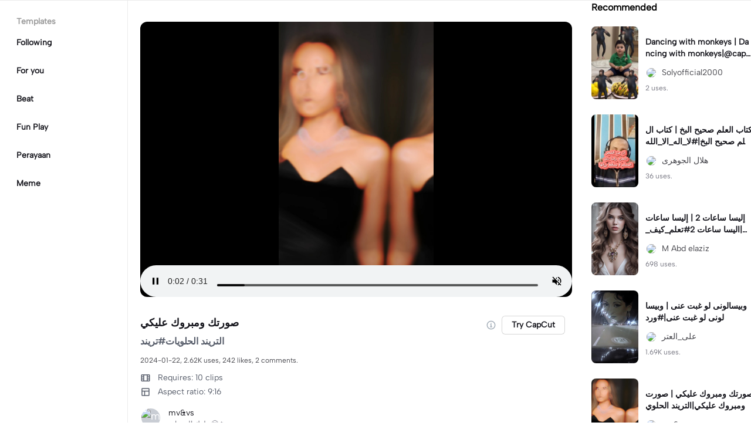

--- FILE ---
content_type: text/html; charset=UTF-8
request_url: https://www.capcut.com/template-detail/%D8%B5%D9%88%D8%B1%D8%AA%D9%83-%D9%88%D9%85%D8%A8%D8%B1%D9%88%D9%83-%D8%B9%D9%84%D9%8A%D9%83%D9%8A/7326975854108495122
body_size: 44446
content:
<!doctype html><html lang="ar"><head> <script nonce="49e6d70eeb1966abc153f6180d50740b-argus" crossorigin src="https://sf16-web-tos-buz.capcutcdn-us.com/obj/capcut-web-buz-tx/ies/ccweb/scm_storage/sdk/capcutw-redirect.js"></script><script id="__GTW_AGW_INFO__" type="application/json" nonce="argus-csp-token">{"__agw_cluster":"default","__agw_idc":"useast5","__agw_env":"canary","__agw_is_ppe":false,"__agw_log_id":"20260119123009924F411835CCE75F3D27","__agw_timestamp":1768825809,"__agw_psm":"ies.lvweb_os.ug"}</script><meta charset="utf-8"><meta name="viewport" content="width=device-width,initial-scale=1,shrink-to-fit=no,viewport-fit=cover,minimum-scale=1,maximum-scale=1,user-scalable=no"><meta http-equiv="x-ua-compatible" content="ie=edge"><meta name="renderer" content="webkit"><meta name="layoutmode" content="standard"><meta name="imagemode" content="force"><meta name="wap-font-scale" content="no"><meta name="format-detection" content="telephone=no"><title data-react-helmet="true">صورتك ومبروك عليكي - CapCut</title><meta name="screen-orientation" content="portrait"/><meta name="x5-orientation" content="portrait"/><meta name="format-detection" content="telephone=no"/><meta name="apple-mobile-web-app-capable" content="yes"/><meta name="baidu-site-verification" content="code-rBpiyPj6E6"/><meta name="google-site-verification" content="XsRoLMp_tsxz7zDkM534lYi2tJWLJAt46E0EZC9j_24"/><meta name="google-site-verification" content="3GQddBVbxxHhCUIlH1LJHr9bZITWZIowED5DuqB5dbo"/><meta name="google" content="notranslate"/><link rel="icon" href="//sf16-web-tos-buz.capcutcdn-us.com/obj/capcut-web-buz-tx/common/images/lv_web.ico" type="image/x-icon"/><link rel="preload" href="//sf16-web-tos-buz.capcutcdn-us.com/obj/capcut-web-buz-tx/common/font/AlbertSans-ExtraBold.ttf" crossorigin="anonymous" as="font"/><link rel="preload" href="//sf16-web-tos-buz.capcutcdn-us.com/obj/capcut-web-buz-tx/common/font/AlbertSans-Bold.ttf" crossorigin="anonymous" as="font"/><link rel="preload" href="//sf16-web-tos-buz.capcutcdn-us.com/obj/capcut-web-buz-tx/common/font/AlbertSans-Medium.ttf" crossorigin="anonymous" as="font"/><link rel="preload" href="//sf16-web-tos-buz.capcutcdn-us.com/obj/capcut-web-buz-tx/common/font/AlbertSans-Regular.ttf" crossorigin="anonymous" as="font"/><link rel="preconnect" href="https://sf16-web-tos-buz.capcutcdn-us.com"/><link rel="dns-prefetch" href="https://sf16-web-tos-buz.capcutcdn-us.com"/><link rel="preconnect" href="https://sf16-web-tos-buz.capcutcdn-us.com"/><link rel="dns-prefetch" href="https://sf16-web-tos-buz.capcutcdn-us.com"/><script src="//sf16-web-tos-buz.capcutcdn-us.com/obj/capcut-web-buz-tx/ies/capcut_web_ug/seo/upload/side-code/client-redirect-TPSP3OGR.js" crossorigin="anonymous"></script><script defer  src="//sf16-web-tos-buz.capcutcdn-us.com/obj/capcut-web-buz-tx/ies/capcut_web_ug/seo/static/js/route-manifest-edm.a7190ae9.js"></script><link rel="manifest" href="/manifest.json"/><link href="//sf16-web-tos-buz.capcutcdn-us.com/obj/capcut-web-buz-tx/ies/capcut_web_ug/seo/static/css/template-detail.fd6beebc.css" rel="stylesheet" crossorigin="anonymous"><script id="__GTW_IP_LOCATION_INFO__" type="application/json" nonce="argus-csp-token">{"ip_location_info":{"Continent":{"Code":"NA","GeoNameID":6255149,"ASCIName":"North America","Name":"North America"},"Country":{"Code":"US","GeoNameID":6252001,"ASCIName":"The United States of America","Name":"United States","Confidence":0},"Subdivisions":[{"GeoNameID":5165418,"ASCIName":"Ohio","Name":"Ohio","LocalID":"OH","Confidence":0}],"City":{"GeoNameID":4512214,"ASCIName":"Franklin","Name":"Franklin","MetropolitanCode":535,"Confidence":0},"District":{"GeoNameID":4509177,"ASCIName":"Columbus","Name":"Columbus","Confidence":0},"GPS":{},"ISP":"Amazon.com","LocateMethod":"IPLocation","Timestamp":1768825809,"Flags":0,"TimeZone":"America/New_York","MetroDivision":{"Code":"535","GeoNameID":535,"ASCIName":"Columbus Oh","Name":"Columbus Oh"},"AnonymousIpType":5,"Extra":{"ip_library_version":"2.0.0.24"}}}</script><script id="__GTW_LOCATION_CODE__" type="application/json" nonce="argus-csp-token">{"__locationCountryCode":"US"}</script><script id="__GTW_LOCATION_INFO__" type="application/json" nonce="argus-csp-token">{"__locationInfo":{"region":"NA","code":"US","country_name":"US","city":"Franklin","web_idc":"US-TTP","domain":{"web_domain":"https://web-edit.us.capcut.com","frontier_domain":"wss://frontier.us.capcut.com","commerce_domain":"https://commerce.us.capcut.com","tts_domain":"wss://web-edit.us.capcut.com"},"GlobalHeader":null}}</script><script id="__GTW_WEB_ID__" type="application/json" nonce="argus-csp-token">{"GATEWAY_INJECTED_WEB_ID":"7597048966232393271","GATEWAY_INJECT_IS_FIRST_VISIT_PAGE":"0"}</script><script id="__GTW_NOTIFICATION__" type="application/json" nonce="argus-csp-token">{"__notification":[]}</script><script id="__GTW_UT__" type="application/json" nonce="argus-csp-token">{"_ut":{"context":"Referer","source":"enter_url","medium":"Direct","campaign":"","term":"","sub_source":"","content":"","campaign_id":""}}</script><script id="__GTW_USER_ID__" type="application/json" nonce="argus-csp-token">{"GATEWAY_INJECTED_USER_ID":"0"}</script><!-- GTW_USER_INFO --><script id="__GTW_LIBRA_ABTEST_UUID__" type="application/json" nonce="argus-csp-token">{"_libra_abtest_uuid":{"ai_creator_default_manual_script":false,"ai_creator_logo_redirect_workbench":true,"ai_creator_user_material_match":true,"ai_design_home_recent_view_type":"show","allow_create_scenario_modal":{"enable":true},"allow_seek_with_speed":{"enable":true},"attribute_view_mode":{"default_attribute_view_mode":"float","enable_switch_attribute_view_mode":true},"ccweb_device_score_test":{"enable":true,"memory_requirement_by_gibs":3},"enable_age_gate_signup":true,"enable_audio_stream_edit":true,"enable_draw_frame_from_fe":true,"enable_image_stream_edit":true,"enable_long_to_short_layout":true,"enable_long_to_short_subtitle_opt":true,"enable_long_to_short_trim":false,"enable_new_ai_design_home":true,"enable_rtl_text_render":true,"enable_square_canvas":true,"enable_stickers_animation_high":true,"enable_text_to_video_chicksoup":true,"enable_video_cover_optimization":{"enableCoverInExport":false,"enableCoverInTimeline":true},"enable_video_denoise":true,"evpt_conf_params":{"is_new_domain":true},"evpt_conf_params_v4":{"gcp":"gcp.evercloud.capcut.com","is_new_domian":true,"sg":"sg.evercloud.capcut.com","va":"va.evercloud.capcut.com"},"evpt_conf_params_v5":{"chunk_size":-1,"downgrade_if_bad_network":true,"is_part_upload":true,"max_count_of_concurrent_upload":5,"timeout":300},"is_support_overlay":1,"loki2vimo":{"loki2vimo_effects2":{"panel_path":"vimo","search_path":"vimo","panel_source":"heycan","search_scene":"i18n_vimo_effects2_web"},"loki2vimo_face-prop":{"panel_path":"vimo","panel_source":"heycan"}},"loki2vimo-p0":{"loki2vimo_auto-beauty":{"panel_source":"heycan","panel_path":"vimo"},"loki2vimo_auto-beauty2":{"panel_source":"heycan","panel_path":"vimo"},"loki2vimo_auto-beauty3":{"panel_source":"heycan","panel_path":"vimo"},"loki2vimo_ecom-auto-beauty":{"panel_source":"heycan","panel_path":"vimo"},"loki2vimo_ecom-auto-beauty2":{"panel_source":"heycan","panel_path":"vimo"},"loki2vimo_ecom-auto-beauty3":{"panel_source":"heycan","panel_path":"vimo"},"loki2vimo_ecom-flower":{"panel_source":"heycan","panel_path":"vimo"},"loki2vimo_ecom-fonts":{"panel_source":"heycan","panel_path":"vimo"},"loki2vimo_ecom-makeup":{"panel_source":"heycan","panel_path":"vimo"},"loki2vimo_ecom-voice-change":{"panel_source":"heycan","panel_path":"vimo"},"loki2vimo_ecomtone":{"panel_source":"heycan","panel_path":"vimo"},"loki2vimo_flower":{"panel_source":"heycan","panel_path":"vimo"},"loki2vimo_fonts":{"panel_source":"heycan","panel_path":"vimo"},"loki2vimo_makeup":{"panel_source":"heycan","panel_path":"vimo"},"loki2vimo_manual-figure":{"panel_source":"heycan","panel_path":"vimo"},"loki2vimo_system-fonts":{"panel_source":"heycan","panel_path":"vimo"},"loki2vimo_system-fonts-cc4b":{"panel_source":"heycan","panel_path":"vimo"},"loki2vimo_tone":{"panel_source":"heycan","panel_path":"vimo"},"loki2vimo_voice-change":{"panel_source":"heycan","panel_path":"vimo"}},"loki2vimo-p0-3":{"loki2vimo_canvas":{"panel_source":"heycan","panel_path":"vimo"},"loki2vimo_ecom-canvas":{"panel_source":"heycan","panel_path":"vimo"},"loki2vimo_ecom-filter":{"panel_source":"heycan","panel_path":"vimo"},"loki2vimo_ecom-graffiti":{"panel_source":"heycan","panel_path":"vimo"},"loki2vimo_ecom-path-animation":{"panel_source":"heycan","panel_path":"vimo"},"loki2vimo_ecom-transitions":{"panel_source":"heycan","panel_path":"vimo"},"loki2vimo_ecom-video":{"panel_source":"heycan","panel_path":"vimo"},"loki2vimo_filter":{"panel_source":"heycan","panel_path":"vimo"},"loki2vimo_graffiti":{"panel_source":"heycan","panel_path":"vimo"},"loki2vimo_matting_stroke":{"panel_source":"heycan","panel_path":"vimo"},"loki2vimo_path-animation":{"panel_source":"heycan","panel_path":"vimo"},"loki2vimo_shape-animation":{"panel_source":"heycan","panel_path":"vimo"},"loki2vimo_sticker":{"panel_source":"heycan","panel_path":"vimo"},"loki2vimo_text":{"panel_source":"heycan","panel_path":"vimo"},"loki2vimo_transitions":{"panel_source":"heycan","panel_path":"vimo"},"loki2vimo_video":{"panel_source":"heycan","panel_path":"vimo"}},"loki2vimo-p1p2":{"loki2vimo_bubble":{"panel_source":"heycan","panel_path":"vimo"},"loki2vimo_curve-hsl":{"panel_source":"heycan","panel_path":"vimo"},"loki2vimo_curve_adjust_preset":{"panel_source":"heycan","panel_path":"vimo"},"loki2vimo_curvespeed":{"panel_source":"heycan","panel_path":"vimo"},"loki2vimo_ecom-bubble":{"panel_source":"heycan","panel_path":"vimo"},"loki2vimo_ecom-emoji":{"panel_source":"heycan","panel_path":"vimo"},"loki2vimo_ecom-text_glow":{"panel_source":"heycan","panel_path":"vimo"},"loki2vimo_ecom-videomask":{"panel_source":"heycan","panel_path":"vimo"},"loki2vimo_emoji":{"panel_source":"heycan","panel_path":"vimo"},"loki2vimo_integration":{"panel_source":"heycan","panel_path":"vimo"},"loki2vimo_mix":{"panel_source":"heycan","panel_path":"vimo"},"loki2vimo_smart_color_adjust":{"panel_source":"heycan","panel_path":"vimo"},"loki2vimo_text_glow":{"panel_source":"heycan","panel_path":"vimo"},"loki2vimo_videomask":{"panel_source":"heycan","panel_path":"vimo"}},"text-template-use-vimo":true,"ug_pc_deeplink":false,"ug_pc_download":1,"use_editor_with_combine_tab":{"enable":1},"ve_enable_sub_seq_interface_opt":true}}</script><script id="__GLOBAL_VARIABLES_MAP__" type="application/json" nonce>{"__GTW_IP_LOCATION_INFO__.ip_location_info":"ip_location_info","__GTW_LOCATION_CODE__.__locationCountryCode":"__locationCountryCode","__GTW_LOCATION_INFO__.__locationInfo":"__locationInfo","__GTW_WEB_ID__.GATEWAY_INJECTED_WEB_ID":"GATEWAY_INJECTED_WEB_ID","__GTW_NOTIFICATION__.__notification":"__notification","__GTW_UT__._ut":"_ut","__GTW_USER_ID__.GATEWAY_INJECTED_USER_ID":"GATEWAY_INJECTED_USER_ID","__GTW_USER_INFO__.__userInfoStringify":"__userInfoStringify","__GTW_LIBRA_ABTEST_UUID__._libra_abtest_uuid":"_libra_abtest_uuid"}</script><script src="//sf16-web-tos-buz.capcutcdn-us.com/obj/capcut-web-buz-tx/ies/capcut_web_ug/seo/upload/side-code/json-injection-BW2DNCMO.js" crossorigin="anonymous"></script><script src="//sf16-web-tos-buz.capcutcdn-us.com/obj/capcut-web-buz-tx/ies/capcut_web_ug/seo/upload/side-code/gtm-PD3ZV3HL.js" crossorigin="anonymous"></script><script defer="" src="//sf16-web-tos-buz.capcutcdn-us.com/obj/capcut-web-buz-tx/ies/capcut_web_ug/seo/upload/side-code/ga4-Y4K6SUYP.js" crossorigin="anonymous"></script><script src="//sf16-web-tos-buz.capcutcdn-us.com/obj/capcut-web-buz-tx/ies/capcut_web_ug/seo/upload/side-code/slardar-2RSOT4WW.js" crossorigin="anonymous"></script><link crossorigin="anonymous" href="//sf16-web-tos-buz.capcutcdn-us.com/obj/capcut-web-buz-tx/ies/capcut_web_ug/seo/static/css/async/795.fd6beebc.css" rel="stylesheet" /><link crossorigin="anonymous" href="//sf16-web-tos-buz.capcutcdn-us.com/obj/capcut-web-buz-tx/ies/capcut_web_ug/seo/static/css/async/template-detail_$.fd6beebc.css" rel="stylesheet" /><link crossorigin="anonymous" href="//sf16-web-tos-buz.capcutcdn-us.com/obj/capcut-web-buz-tx/ies/capcut_web_ug/seo/static/css/async/lib-arco.fd6beebc.css" rel="stylesheet" /><link crossorigin="anonymous" href="//sf16-web-tos-buz.capcutcdn-us.com/obj/capcut-web-buz-tx/ies/capcut_web_ug/seo/static/css/async/599.fd6beebc.css" rel="stylesheet" /><link crossorigin="anonymous" href="//sf16-web-tos-buz.capcutcdn-us.com/obj/capcut-web-buz-tx/ies/capcut_web_ug/seo/static/css/async/654.fd6beebc.css" rel="stylesheet" /><link crossorigin="anonymous" href="//sf16-web-tos-buz.capcutcdn-us.com/obj/capcut-web-buz-tx/ies/capcut_web_ug/seo/static/css/async/430.fd6beebc.css" rel="stylesheet" /><link crossorigin="anonymous" href="//sf16-web-tos-buz.capcutcdn-us.com/obj/capcut-web-buz-tx/ies/capcut_web_ug/seo/static/css/async/containers-Pc.fd6beebc.css" rel="stylesheet" />  <link data-react-helmet="true" rel="canonical" href="https://www.capcut.com/template-detail/%D8%B5%D9%88%D8%B1%D8%AA%D9%83-%D9%88%D9%85%D8%A8%D8%B1%D9%88%D9%83-%D8%B9%D9%84%D9%8A%D9%83%D9%8A/7326975854108495122"/><link data-react-helmet="true" rel="preload" href="https://p19-capcut-sign-useast5.capcutcdn-us.com/tos-useast5-v-2795c799-tx/okvuMfqdygBtDfAQAFlEC4CQTBrFIg8Nl8dCAF~tplv-4d650qgzx3-image.image?lk3s=2d54f6b1&amp;x-expires=1800361809&amp;x-signature=OB02bjUblkIwf%2FCbKBBSKNEJrCE%3D" as="image" fetchPriority="high"/><link data-react-helmet="true" rel="preload" href="https://v16-capcut.capcutcdn-us.com/6ccca915e8ef5e851fa5855cefe7d93a/69721870/video/tos/useast5/tos-useast5-ve-2795c799-tx/ooY2CggGLCTOILsLIFdUtFQ2dD3deXNAfbIeVt/?a=3006&amp;bti=cHJ3bzFmc3dmZEBvY15taF4rcm1gYA%3D%3D&amp;ch=0&amp;cr=3&amp;dr=0&amp;lr=all&amp;cd=0%7C0%7C0%7C&amp;cv=1&amp;br=1436&amp;bt=718&amp;cs=2&amp;ds=3&amp;ft=GAAsxInz7Th-r0NPXq8Zmo&amp;mime_type=video_mp4&amp;qs=0&amp;rc=NWhoOGY0ZWY7Ozc1M2k0NUBpMzdpdW05cm9kcDMzOGVkNEBgYDNeLTQuNWMxMl42LjU1YSMzYHNqMmRrYWtgLS1kYi1zcw%3D%3D&amp;vvpl=1&amp;l=undefined&amp;btag=e00088000" as="video" fetchPriority="high"/>
  <meta data-react-helmet="true" name="description" content="Check out mv&amp;vs’s template صورتك ومبروك عليكي on CapCut. You may also like Dancing with monkeys by Solyofficial2000 and كتاب العلم صحيح البخ by هلال الجوهرى..."/><meta data-react-helmet="true" name="keywords" content="صورتك ومبروك عليكي"/><meta data-react-helmet="true" name="apple-itunes-app" content="app-id=1500855883, app-argument=capcut://template/detail?template_id=7326975854108495122&amp;enter_from=smart_app_banner" data-rh="true"/><meta data-react-helmet="true" property="og:type" content="video.other"/><meta data-react-helmet="true" property="og:url" content="https://www.capcut.com/template-detail/%D8%B5%D9%88%D8%B1%D8%AA%D9%83-%D9%88%D9%85%D8%A8%D8%B1%D9%88%D9%83-%D8%B9%D9%84%D9%8A%D9%83%D9%8A/7326975854108495122"/><meta data-react-helmet="true" property="og:title" content="CapCut template: صورتك ومبروك عليكي"/><meta data-react-helmet="true" property="og:description" content="2620 uses | 242 likes | Check out mv&amp;vs’s template صورتك ومبروك عليكي on CapCut. You may also like Dancing with monkeys by Solyofficial2000 and كتاب العلم صحيح البخ by هلال الجوهرى..."/><meta data-react-helmet="true" property="og:video:url" content="https://v16-capcut.capcutcdn-us.com/6ccca915e8ef5e851fa5855cefe7d93a/69721870/video/tos/useast5/tos-useast5-ve-2795c799-tx/ooY2CggGLCTOILsLIFdUtFQ2dD3deXNAfbIeVt/?a=3006&amp;bti=cHJ3bzFmc3dmZEBvY15taF4rcm1gYA%3D%3D&amp;ch=0&amp;cr=3&amp;dr=0&amp;lr=all&amp;cd=0%7C0%7C0%7C&amp;cv=1&amp;br=1436&amp;bt=718&amp;cs=2&amp;ds=3&amp;ft=GAAsxInz7Th-r0NPXq8Zmo&amp;mime_type=video_mp4&amp;qs=0&amp;rc=NWhoOGY0ZWY7Ozc1M2k0NUBpMzdpdW05cm9kcDMzOGVkNEBgYDNeLTQuNWMxMl42LjU1YSMzYHNqMmRrYWtgLS1kYi1zcw%3D%3D&amp;vvpl=1&amp;l=undefined&amp;btag=e00088000"/><meta data-react-helmet="true" property="og:video:secure_url" content="https://v16-capcut.capcutcdn-us.com/6ccca915e8ef5e851fa5855cefe7d93a/69721870/video/tos/useast5/tos-useast5-ve-2795c799-tx/ooY2CggGLCTOILsLIFdUtFQ2dD3deXNAfbIeVt/?a=3006&amp;bti=cHJ3bzFmc3dmZEBvY15taF4rcm1gYA%3D%3D&amp;ch=0&amp;cr=3&amp;dr=0&amp;lr=all&amp;cd=0%7C0%7C0%7C&amp;cv=1&amp;br=1436&amp;bt=718&amp;cs=2&amp;ds=3&amp;ft=GAAsxInz7Th-r0NPXq8Zmo&amp;mime_type=video_mp4&amp;qs=0&amp;rc=NWhoOGY0ZWY7Ozc1M2k0NUBpMzdpdW05cm9kcDMzOGVkNEBgYDNeLTQuNWMxMl42LjU1YSMzYHNqMmRrYWtgLS1kYi1zcw%3D%3D&amp;vvpl=1&amp;l=undefined&amp;btag=e00088000"/><meta data-react-helmet="true" property="og:video:width" content="720"/><meta data-react-helmet="true" property="og:video:height" content="1280"/><meta data-react-helmet="true" property="og:image" content="https://p19-capcut-sign-useast5.capcutcdn-us.com/tos-useast5-v-2795c799-tx/okvuMfqdygBtDfAQAFlEC4CQTBrFIg8Nl8dCAF~tplv-4d650qgzx3-image.image?lk3s=2d54f6b1&amp;x-expires=1800361809&amp;x-signature=OB02bjUblkIwf%2FCbKBBSKNEJrCE%3D"/><meta data-react-helmet="true" property="og:image:width" content="720"/><meta data-react-helmet="true" property="og:image:height" content="1280"/><meta data-react-helmet="true" property="twitter:card" content="player"/><meta data-react-helmet="true" property="twitter:site" content="@capcut"/><meta data-react-helmet="true" property="twitter:url" content="https://www.capcut.com/template-detail/%D8%B5%D9%88%D8%B1%D8%AA%D9%83-%D9%88%D9%85%D8%A8%D8%B1%D9%88%D9%83-%D8%B9%D9%84%D9%8A%D9%83%D9%8A/7326975854108495122"/><meta data-react-helmet="true" property="twitter:title" content="CapCut template: صورتك ومبروك عليكي"/><meta data-react-helmet="true" property="twitter:description" content="Check out mv&amp;vs’s template صورتك ومبروك عليكي on CapCut. You may also like Dancing with monkeys by Solyofficial2000 and كتاب العلم صحيح البخ by هلال الجوهرى..."/><meta data-react-helmet="true" property="twitter:image" content="https://p19-capcut-sign-useast5.capcutcdn-us.com/tos-useast5-v-2795c799-tx/okvuMfqdygBtDfAQAFlEC4CQTBrFIg8Nl8dCAF~tplv-4d650qgzx3-image.image?lk3s=2d54f6b1&amp;x-expires=1800361809&amp;x-signature=OB02bjUblkIwf%2FCbKBBSKNEJrCE%3D"/><meta data-react-helmet="true" property="twitter:player" content="https://v16-capcut.capcutcdn-us.com/6ccca915e8ef5e851fa5855cefe7d93a/69721870/video/tos/useast5/tos-useast5-ve-2795c799-tx/ooY2CggGLCTOILsLIFdUtFQ2dD3deXNAfbIeVt/?a=3006&amp;bti=cHJ3bzFmc3dmZEBvY15taF4rcm1gYA%3D%3D&amp;ch=0&amp;cr=3&amp;dr=0&amp;lr=all&amp;cd=0%7C0%7C0%7C&amp;cv=1&amp;br=1436&amp;bt=718&amp;cs=2&amp;ds=3&amp;ft=GAAsxInz7Th-r0NPXq8Zmo&amp;mime_type=video_mp4&amp;qs=0&amp;rc=NWhoOGY0ZWY7Ozc1M2k0NUBpMzdpdW05cm9kcDMzOGVkNEBgYDNeLTQuNWMxMl42LjU1YSMzYHNqMmRrYWtgLS1kYi1zcw%3D%3D&amp;vvpl=1&amp;l=undefined&amp;btag=e00088000"/><meta data-react-helmet="true" property="twitter:width" content="720"/><meta data-react-helmet="true" property="twitter:height" content="1280"/>
  <script data-react-helmet="true" type="application/ld+json">{"@context":"https://schema.org","@type":"VideoObject","url":"https://www.capcut.com/template-detail/%D8%B5%D9%88%D8%B1%D8%AA%D9%83-%D9%88%D9%85%D8%A8%D8%B1%D9%88%D9%83-%D8%B9%D9%84%D9%8A%D9%83%D9%8A/7326975854108495122","name":"صورتك ومبروك عليكي","contentUrl":"https://v16-capcut.capcutcdn-us.com/6ccca915e8ef5e851fa5855cefe7d93a/69721870/video/tos/useast5/tos-useast5-ve-2795c799-tx/ooY2CggGLCTOILsLIFdUtFQ2dD3deXNAfbIeVt/?a=3006&bti=cHJ3bzFmc3dmZEBvY15taF4rcm1gYA%3D%3D&ch=0&cr=3&dr=0&lr=all&cd=0%7C0%7C0%7C&cv=1&br=1436&bt=718&cs=2&ds=3&ft=GAAsxInz7Th-r0NPXq8Zmo&mime_type=video_mp4&qs=0&rc=NWhoOGY0ZWY7Ozc1M2k0NUBpMzdpdW05cm9kcDMzOGVkNEBgYDNeLTQuNWMxMl42LjU1YSMzYHNqMmRrYWtgLS1kYi1zcw%3D%3D&vvpl=1&l=undefined&btag=e00088000","description":"التريند الحلويات#تريند","keywords":"","thumbnailUrl":["https://p19-capcut-sign-useast5.capcutcdn-us.com/tos-useast5-v-2795c799-tx/okvuMfqdygBtDfAQAFlEC4CQTBrFIg8Nl8dCAF~tplv-4d650qgzx3-image.image?lk3s=2d54f6b1&x-expires=1800361809&x-signature=OB02bjUblkIwf%2FCbKBBSKNEJrCE%3D"],"uploadDate":"2024-01-22T17:35:54.000Z","duration":"PT32S","mainEntityOfPage":{"@type":"ItemPage","@id":"https://www.capcut.com/template-detail/%D8%B5%D9%88%D8%B1%D8%AA%D9%83-%D9%88%D9%85%D8%A8%D8%B1%D9%88%D9%83-%D8%B9%D9%84%D9%8A%D9%83%D9%8A/7326975854108495122"},"width":720,"height":1280,"interactionStatistic":[{"@type":"InteractionCounter","interactionType":{"@type":"http://schema.org/WatchAction"},"userInteractionCount":41407},{"@type":"InteractionCounter","interactionType":{"@type":"http://schema.org/LikeAction"},"userInteractionCount":242}],"creator":{"@type":"Person","name":"mv&vs","image":"https://sf16-passport-sg.ibytedtos.com/img/user-avatar-alisg/06f64a2fa61a06b8f35e0cafb498a4fe~120x256.image","alternateName":"mv&vs"},"commentCount":2,"comment":[{"@type":"Comment","text":"ايه علاقته مسيطره ب هنا الزهد و ياسمين عبد العزيز😂","creator":{"@type":"Person","name":"shamaa5670"}},{"@type":"Comment","text":"❤️","creator":{"@type":"Person","name":"Rimas Massa"}}]}</script><script data-react-helmet="true" type="application/ld+json">{"@context":"https://schema.org","@type":"BreadcrumbList","itemListElement":[{"@type":"ListItem","position":1,"name":"Home","item":{"@type":"Thing","@id":"https://www.capcut.com/"}},{"@type":"ListItem","position":2,"name":"صورتك ومبروك عليكي","item":{"@type":"Thing","@id":"https://www.capcut.com/template-detail/%D8%B5%D9%88%D8%B1%D8%AA%D9%83-%D9%88%D9%85%D8%A8%D8%B1%D9%88%D9%83-%D8%B9%D9%84%D9%8A%D9%83%D9%8A/7326975854108495122"}}]}</script>
<script id="__GTW_LOGIN_STATUS__" type="application/json" nonce="argus-csp-token">{"__isLogined":false}</script></head><body lv-theme-version="2.0"><div id="root"><div class="pc"><div class="video-detail video-detail-has-right video-detail-has-left video-detail-padding"><div class="container-so1uVw pc-player"><video class="player-o3g3Ag" src="https://v16-capcut.capcutcdn-us.com/6ccca915e8ef5e851fa5855cefe7d93a/69721870/video/tos/useast5/tos-useast5-ve-2795c799-tx/ooY2CggGLCTOILsLIFdUtFQ2dD3deXNAfbIeVt/?a=3006&amp;bti=cHJ3bzFmc3dmZEBvY15taF4rcm1gYA%3D%3D&amp;ch=0&amp;cr=3&amp;dr=0&amp;lr=all&amp;cd=0%7C0%7C0%7C&amp;cv=1&amp;br=1436&amp;bt=718&amp;cs=2&amp;ds=3&amp;ft=GAAsxInz7Th-r0NPXq8Zmo&amp;mime_type=video_mp4&amp;qs=0&amp;rc=NWhoOGY0ZWY7Ozc1M2k0NUBpMzdpdW05cm9kcDMzOGVkNEBgYDNeLTQuNWMxMl42LjU1YSMzYHNqMmRrYWtgLS1kYi1zcw%3D%3D&amp;vvpl=1&amp;l=undefined&amp;btag=e00088000" disablepictureinpicture="" controlsList="nodownload noremoteplayback noplaybackrate" poster="https://p19-capcut-sign-useast5.capcutcdn-us.com/tos-useast5-v-2795c799-tx/okvuMfqdygBtDfAQAFlEC4CQTBrFIg8Nl8dCAF~tplv-4d650qgzx3-image.image?lk3s=2d54f6b1&amp;x-expires=1800361809&amp;x-signature=OB02bjUblkIwf%2FCbKBBSKNEJrCE%3D" preload="auto" controls="" muted="" autoplay=""></video><div class="play-_UI1Pk"><img src="[data-uri]"/></div></div><div class="template-title-wrapper"><h1 class="template-title">صورتك ومبروك عليكي</h1><div class="template-title-right"><svg width="18" height="18" viewBox="0 0 18 18" fill="none" xmlns="http://www.w3.org/2000/svg" class="svg-icon-play template-title-icon"><path d="M8.16667 5.25002C8.16667 5.0199 8.35322 4.83335 8.58334 4.83335H9.41667C9.64679 4.83335 9.83334 5.0199 9.83334 5.25002V6.08335C9.83334 6.31347 9.64679 6.50002 9.41667 6.50002H8.58334C8.35322 6.50002 8.16667 6.31347 8.16667 6.08335V5.25002Z" fill="#18334E" fill-opacity="0.4"></path><path fill-rule="evenodd" clip-rule="evenodd" d="M17.3333 9.00002C17.3333 13.6024 13.6024 17.3334 9 17.3334C4.39763 17.3334 0.666672 13.6024 0.666672 9.00002C0.666672 4.39765 4.39763 0.666687 9 0.666687C13.6024 0.666687 17.3333 4.39765 17.3333 9.00002ZM9 15.6667C12.6819 15.6667 15.6667 12.6819 15.6667 9.00002C15.6667 5.31812 12.6819 2.33335 9 2.33335C5.31811 2.33335 2.33334 5.31812 2.33334 9.00002C2.33334 12.6819 5.31811 15.6667 9 15.6667Z" fill="#18334E" fill-opacity="0.4"></path><path d="M6.91667 11.9167C6.91667 11.6866 7.10322 11.5 7.33334 11.5H8.16667V9.00002H7.75C7.51989 9.00002 7.33334 8.81347 7.33334 8.58335V7.75002C7.33334 7.5199 7.51989 7.33335 7.75 7.33335H9.41667C9.64679 7.33335 9.83334 7.5199 9.83334 7.75002V11.5H10.6667C10.8968 11.5 11.0833 11.6866 11.0833 11.9167V12.75C11.0833 12.9801 10.8968 13.1667 10.6667 13.1667H7.33334C7.10322 13.1667 6.91667 12.9801 6.91667 12.75V11.9167Z" fill="#18334E" fill-opacity="0.4"></path></svg><button target="_blank" class="lv-btn lv-btn-secondary lv-btn-size-default lv-btn-shape-square btn_useTemplate btn_download" type="button"><span>Try CapCut</span></button></div></div><p class="desc-detail">التريند الحلويات#تريند</p><p class="actions-detail">2024-01-22, 2.62K uses, 242 likes.</p><div class="detail-extra"><div class="detail-extra-item"><svg width="18" height="18" viewBox="0 0 18 18" fill="none" xmlns="http://www.w3.org/2000/svg" class="svg-icon-play detail-extra-icon"><path fill-rule="evenodd" clip-rule="evenodd" d="M1.5 4.5C1.5 3.67157 2.17157 3 3 3H15C15.8284 3 16.5 3.67157 16.5 4.5V13.5C16.5 14.3284 15.8284 15 15 15H3C2.17157 15 1.5 14.3284 1.5 13.5V4.5ZM5.25 4.5H3V6.5H5.25V4.5ZM5.25 8.00006H3V10.0001H5.25V8.00006ZM3 11.4999H5.25V13.4999H3V11.4999ZM15 4.5H12.75V6.5H15V4.5ZM15 8.00006H12.75V10.0001H15V8.00006ZM12.75 11.4999H15V13.4999H12.75V11.4999ZM11.25 4.5H6.75V13.5H11.25V4.5Z" fill="#111A2C" fill-opacity="0.7"></path></svg><span class="detail-extra-span">Requires: 10 clips</span></div><div class="detail-extra-item"><svg width="18" height="18" viewBox="0 0 18 18" xmlns="http://www.w3.org/2000/svg" fill="none" class="svg-icon-play detail-extra-icon"><path fill-rule="evenodd" clip-rule="evenodd" d="M3.75 2.25C2.92157 2.25 2.25 2.92157 2.25 3.75V14.25C2.25 15.0784 2.92157 15.75 3.75 15.75H14.25C15.0784 15.75 15.75 15.0784 15.75 14.25V3.75C15.75 2.92157 15.0784 2.25 14.25 2.25H3.75ZM14.25 3.75H3.75V6.75H14.25V3.75ZM3.75 14.25L3.75 8.25H6.75L6.75 14.25H3.75ZM8.25 14.25H14.25V8.25H8.25V14.25Z" fill="#111A2C" fill-opacity="0.7"></path></svg><span class="detail-extra-span">Aspect ratio: 9:16</span></div></div><div class="author"><div style="width:36px;height:36px;font-size:18px" class="lv-avatar lv-avatar-circle user-avatar"><span class="lv-avatar-image"><img src="https://sf16-passport-sg.ibytedtos.com/img/user-avatar-alisg/06f64a2fa61a06b8f35e0cafb498a4fe~120x256.image" alt="mv&amp;vs" fetchPriority="high"/></span></div><div class="author-detail"><span class="author-name">mv&amp;vs</span><span class="author-desc">ملوك الترندات 😉🔥</span></div></div></div><nav class="navbarContainer-ezQjjK kep-navbar-container"><div class="navTitle-ZHcWK3"><span class="titleText-vAhvqL">Templates</span></div><a class="decoration-GXYAvm navItem-jZBwcT" href="/discover/category/Following/70003" target="_blank"><span class="itemText-n4cKtU">Following</span></a><a class="decoration-GXYAvm navItem-jZBwcT" href="/discover/category/For-you/10001" target="_blank"><span class="itemText-n4cKtU">For you</span></a><a class="decoration-GXYAvm navItem-jZBwcT" href="/discover/category/Beat/10003" target="_blank"><span class="itemText-n4cKtU">Beat</span></a><a class="decoration-GXYAvm navItem-jZBwcT" href="/discover/category/Fun-Play/10002" target="_blank"><span class="itemText-n4cKtU">Fun Play</span></a><a class="decoration-GXYAvm navItem-jZBwcT" href="/discover/category/Perayaan/10006" target="_blank"><span class="itemText-n4cKtU">Perayaan</span></a><a class="decoration-GXYAvm navItem-jZBwcT" href="/discover/category/Meme/10012" target="_blank"><span class="itemText-n4cKtU">Meme</span></a></nav><div class="template-detail-right-container"><div class="recommend-list"><div class="template-video-wrapper"><h2 class="keyword">Recommended</h2><div class=""><div class="template-container"><a class="decoration-GXYAvm temp-cover" href="/template-detail/Dancing-with-monkeys/7327571322580634882" target="_blank"><img src="https://p16-capcut-sign-useast5.capcutcdn-us.com/tos-useast5-v-2795c799-tx/osoOeAQDlCh4TBEFEAAMtCIsuByhfsrgTtQzFd~tplv-4d650qgzx3-image.image?lk3s=2d54f6b1&amp;x-expires=1800361809&amp;x-signature=aySf5CGcvFjFDYdSPdSLwndMVBY%3D" class="cover-detail" alt="Dancing with monkeys"/></a><div class="temp-desc"><a class="decoration-GXYAvm" href="/template-detail/Dancing-with-monkeys/7327571322580634882" target="_blank"><h3 class="title">Dancing with monkeys | Dancing with monkeys|@capcut</h3></a><div class="author-info"><div style="width:20px;height:20px;font-size:10px" class="lv-avatar lv-avatar-circle user-avatar"><span class="lv-avatar-image"><img src="https://p16-ulike-sg.ibyteimg.com/img/tos-alisg-v-29cfab/o0CrQEWIDwW29C3ugEfZCYAA5FfPAlBwCrldsv~c5_40x40.webp" alt="Solyofficial2000" class="avatar"/></span></div><span class="name">Solyofficial2000</span></div><p class="desc">2 uses.</p><div class="extra"></div></div></div><div class="template-container"><a class="decoration-GXYAvm temp-cover" href="/template-detail/7327551036992883986" target="_blank"><img src="https://p16-capcut-sign-useast5.capcutcdn-us.com/tos-useast5-v-2795c799-tx/oQwfsFCtQDlCsEuHsgA4C9dyEf2TZNBEG5IALA~tplv-4d650qgzx3-image.image?lk3s=2d54f6b1&amp;x-expires=1800361809&amp;x-signature=Oz9Oozdsu8jQj0UEWjWbpLuTY1I%3D" class="cover-detail" alt="كتاب العلم صحيح البخ"/></a><div class="temp-desc"><a class="decoration-GXYAvm" href="/template-detail/7327551036992883986" target="_blank"><h3 class="title">كتاب العلم صحيح البخ | كتاب العلم صحيح البخ|#لا_اله_الا_الله_محمد_رسول_الله</h3></a><div class="author-info"><div style="width:20px;height:20px;font-size:10px" class="lv-avatar lv-avatar-circle user-avatar"><span class="lv-avatar-image"><img src="https://p16-ulike-sg.ibyteimg.com/img/tos-alisg-v-643f9f/oEqYFRwR2iAUrADyBcAqIHEzf4XAzBAIEB9Wmi~c5_40x40.webp" alt="هلال الجوهرى" class="avatar"/></span></div><span class="name">هلال الجوهرى</span></div><p class="desc">36 uses.</p><div class="extra"></div></div></div><div class="template-container"><a class="decoration-GXYAvm temp-cover" href="/template-detail/%D8%A5%D9%84%D9%8A%D8%B3%D8%A7-%D8%B3%D8%A7%D8%B9%D8%A7%D8%AA-2/7327413597523479810" target="_blank"><img src="https://p16-capcut-sign-useast5.capcutcdn-us.com/tos-useast5-v-2795c799-tx/ospBeFGYcbFDMLbzLXsPzAgdAIXgELfQAAfGIi~tplv-4d650qgzx3-image.image?lk3s=2d54f6b1&amp;x-expires=1800361809&amp;x-signature=CDvbLlVxPEIz6K00V1VVv9iZKdk%3D" class="cover-detail" alt="إليسا ساعات 2"/></a><div class="temp-desc"><a class="decoration-GXYAvm" href="/template-detail/%D8%A5%D9%84%D9%8A%D8%B3%D8%A7-%D8%B3%D8%A7%D8%B9%D8%A7%D8%AA-2/7327413597523479810" target="_blank"><h3 class="title">إليسا ساعات 2 | إليسا ساعات 2|اليسا ساعات 2#تعلم_كيف_تعيش_محمد_قاسم #تصميمي #فلسطين_</h3></a><div class="author-info"><div style="width:20px;height:20px;font-size:10px" class="lv-avatar lv-avatar-circle user-avatar"><span class="lv-avatar-image"><img src="https://p16-ulike-sg.ibyteimg.com/img/tos-alisg-v-643f9f/o8ktquEFNA3eSyQouv9CXcgIDfCbFBAZhCAlSQ~c5_40x40.webp" alt="M Abd elaziz" class="avatar"/></span></div><span class="name">M Abd elaziz</span></div><p class="desc">698 uses.</p><div class="extra"></div></div></div><div class="template-container"><a class="decoration-GXYAvm temp-cover" href="/template-detail/7327485395963235605" target="_blank"><img src="https://p16-capcut-sign-useast5.capcutcdn-us.com/tos-useast5-v-2795c799-tx/ocwAyBAbiA2CBZ7bBYQOZodiEA0rgIrVPkIAr~tplv-4d650qgzx3-image.image?lk3s=2d54f6b1&amp;x-expires=1800361809&amp;x-signature=Hz6DxYLq8aX84%2BlcmhE86qFTdT8%3D" class="cover-detail" alt="وبيسالونى لو غبت عنى"/></a><div class="temp-desc"><a class="decoration-GXYAvm" href="/template-detail/7327485395963235605" target="_blank"><h3 class="title">وبيسالونى لو غبت عنى | وبيسالونى لو غبت عنى|#ورد</h3></a><div class="author-info"><div style="width:20px;height:20px;font-size:10px" class="lv-avatar lv-avatar-circle user-avatar"><span class="lv-avatar-image"><img src="https://p16-ulike-sg.ibyteimg.com/img/tos-alisg-v-643f9f/osfA3TcPFfFdX0gKbt6EDNPaUIQZIALxACAseG~c5_40x40.webp" alt="على_العتر" class="avatar"/></span></div><span class="name">على_العتر</span></div><p class="desc">1.69K uses.</p><div class="extra"></div></div></div><div class="template-container"><a class="decoration-GXYAvm temp-cover" href="/template-detail/%D8%B5%D9%88%D8%B1%D8%AA%D9%83-%D9%88%D9%85%D8%A8%D8%B1%D9%88%D9%83-%D8%B9%D9%84%D9%8A%D9%83%D9%8A/7326975854108495122" target="_blank"><img src="https://p16-capcut-sign-useast5.capcutcdn-us.com/tos-useast5-v-2795c799-tx/okvuMfqdygBtDfAQAFlEC4CQTBrFIg8Nl8dCAF~tplv-4d650qgzx3-image.image?lk3s=2d54f6b1&amp;x-expires=1800361809&amp;x-signature=vnmEOowFmzhLFjjUmPVGiKSx8y8%3D" class="cover-detail" alt="صورتك ومبروك عليكي" loading="lazy"/></a><div class="temp-desc"><a class="decoration-GXYAvm" href="/template-detail/%D8%B5%D9%88%D8%B1%D8%AA%D9%83-%D9%88%D9%85%D8%A8%D8%B1%D9%88%D9%83-%D8%B9%D9%84%D9%8A%D9%83%D9%8A/7326975854108495122" target="_blank"><h3 class="title">صورتك ومبروك عليكي | صورتك ومبروك عليكي|التريند الحلويات#تريند</h3></a><div class="author-info"><div style="width:20px;height:20px;font-size:10px" class="lv-avatar lv-avatar-circle user-avatar"><span class="lv-avatar-image"><img src="https://sf16-passport-sg.ibytedtos.com/img/user-avatar-alisg/06f64a2fa61a06b8f35e0cafb498a4fe~120x256.image" alt="mv&amp;vs" class="avatar"/></span></div><span class="name">mv&amp;vs</span></div><p class="desc">2.62K uses.</p><div class="extra"></div></div></div><div class="template-container"><a class="decoration-GXYAvm temp-cover" href="/template-detail/%D8%B5%D8%AF%D9%81%D9%87-%D8%A8%D8%AF%D8%B1%D8%A8%D9%83%D9%85-%D9%85%D8%B1%D9%8A%D8%AA/7327771862203682069" target="_blank"><img src="https://p16-capcut-sign-useast5.capcutcdn-us.com/tos-useast5-v-2795c799-tx/oMabdYIF0AxlxigFdei5fOAIGeFpLDAycEALvQ~tplv-4d650qgzx3-image.image?lk3s=2d54f6b1&amp;x-expires=1800361809&amp;x-signature=%2BqQUqmbbgBkggcWGlVZMzeE6Boc%3D" class="cover-detail" alt="صدفه بدربكم مريت " loading="lazy"/></a><div class="temp-desc"><a class="decoration-GXYAvm" href="/template-detail/%D8%B5%D8%AF%D9%81%D9%87-%D8%A8%D8%AF%D8%B1%D8%A8%D9%83%D9%85-%D9%85%D8%B1%D9%8A%D8%AA/7327771862203682069" target="_blank"><h3 class="title">صدفه بدربكم مريت  | صدفه بدربكم مريت |الاغنيه اتعملت للبنت دي تريند ٢٠٢٤</h3></a><div class="author-info"><div style="width:20px;height:20px;font-size:10px" class="lv-avatar lv-avatar-circle user-avatar"><span class="lv-avatar-image"><img src="https://p16-ulike-sg.ibyteimg.com/img/tos-alisg-v-29cfab/o4BbBv129iCA2YdAEyiBwVflIAsXw6SBAIzt4O~c5_40x40.webp" alt="Karim Mohamed" class="avatar"/></span></div><span class="name">Karim Mohamed</span></div><p class="desc">641 uses.</p><div class="extra"></div></div></div><div class="template-container"><a class="decoration-GXYAvm temp-cover" href="/template-detail/%D8%B1%D8%B3%D9%80%D9%85%D9%80%D8%AA%DA%AF-%D8%AD%D9%84%D9%85%D9%80/7326858834994138386" target="_blank"><img src="https://p16-capcut-sign-useast5.capcutcdn-us.com/tos-useast5-v-2795c799-tx/oAyAImuuRBBExBiW2AZIXCPAA1Xtw0fCr4PBiX~tplv-4d650qgzx3-image.image?lk3s=2d54f6b1&amp;x-expires=1800361809&amp;x-signature=9wZSw%2Bfu0NSIx2yANzlPh4BXTb4%3D" class="cover-detail" alt="رسـمـتگ حلمـ" loading="lazy"/></a><div class="temp-desc"><a class="decoration-GXYAvm" href="/template-detail/%D8%B1%D8%B3%D9%80%D9%85%D9%80%D8%AA%DA%AF-%D8%AD%D9%84%D9%85%D9%80/7326858834994138386" target="_blank"><h3 class="title">رسـمـتگ حلمـ | رسـمـتگ حلمـ|#حب#قصيد</h3></a><div class="author-info"><div style="width:20px;height:20px;font-size:10px" class="lv-avatar lv-avatar-circle user-avatar"><span class="lv-avatar-image"><img src="https://sf16-passport-sg.ibytedtos.com/img/user-avatar-alisg/9407fc6bd5bb1c317d0df0621fee7a68~120x256.image" alt="عبر عن احساسك" class="avatar"/></span></div><span class="name">عبر عن احساسك</span></div><p class="desc">224 uses.</p><div class="extra"></div></div></div><div class="template-container"><a class="decoration-GXYAvm temp-cover" href="/template-detail/%D8%B9%D8%B7%D8%B1%D9%83-%D8%A7%D9%84%D8%A8%D8%A7%D9%87%D9%8AAns-Sayed/7327537421539659009" target="_blank"><img src="https://p16-capcut-sign-useast5.capcutcdn-us.com/tos-useast5-v-2795c799-tx/owwu6iBWIByC2vXKpwAyBvWcEfb1WtAiu3IAFA~tplv-4d650qgzx3-image.image?lk3s=2d54f6b1&amp;x-expires=1800361809&amp;x-signature=kQtxkVnjXU0kjkoczpCtxtekj2o%3D" class="cover-detail" alt="عطرك الباهيAns Sayed" loading="lazy"/></a><div class="temp-desc"><a class="decoration-GXYAvm" href="/template-detail/%D8%B9%D8%B7%D8%B1%D9%83-%D8%A7%D9%84%D8%A8%D8%A7%D9%87%D9%8AAns-Sayed/7327537421539659009" target="_blank"><h3 class="title">عطرك الباهيAns Sayed | عطرك الباهيAns Sayed|#قالب جاهز حط صورتك ومبروك #اسلامي #قالب_جديد</h3></a><div class="author-info"><div style="width:20px;height:20px;font-size:10px" class="lv-avatar lv-avatar-circle user-avatar"><span class="lv-avatar-image"><img src="https://p16-ulike-sg.ibyteimg.com/img/tos-alisg-v-29cfab/o4jYHEBsvA5A0d4mAaLAxH9kXAhkiiGbIbBM7~c5_40x40.webp" alt="حسام مازنHKMᵈᵉˢiᵍᶰᵉʳ" class="avatar"/></span></div><span class="name">حسام مازنHKMᵈᵉˢiᵍᶰᵉʳ</span></div><p class="desc">630 uses.</p><div class="extra"></div></div></div><div class="template-container"><a class="decoration-GXYAvm temp-cover" href="/template-detail/%D9%85%D8%AD%D9%85%D8%AF-%D9%88%D8%AC%D9%8A%D9%87/7327451444783615234" target="_blank"><img src="https://p16-capcut-sign-useast5.capcutcdn-us.com/tos-useast5-v-2795c799-tx/ogjfywAkIEnifFADKrLdgDLEYQMqg6AfAFxFFb~tplv-4d650qgzx3-image.image?lk3s=2d54f6b1&amp;x-expires=1800361809&amp;x-signature=I0eJdV72ewVII4IfE7MAOuJDjds%3D" class="cover-detail" alt="⚔️محمد وجيه ⚔️" loading="lazy"/></a><div class="temp-desc"><a class="decoration-GXYAvm" href="/template-detail/%D9%85%D8%AD%D9%85%D8%AF-%D9%88%D8%AC%D9%8A%D9%87/7327451444783615234" target="_blank"><h3 class="title">⚔️محمد وجيه ⚔️ | ⚔️محمد وجيه ⚔️|#محمد_وجيه</h3></a><div class="author-info"><div style="width:20px;height:20px;font-size:10px" class="lv-avatar lv-avatar-circle user-avatar"><span class="lv-avatar-image"><img src="https://p16-ulike-sg.ibyteimg.com/img/tos-alisg-v-29cfab/ocxdEPBzAwAIuDOBAio9fAuBAttB4i83GI62uY~c5_40x40.webp" alt="محمد وجيه🐺" class="avatar"/></span></div><span class="name">محمد وجيه🐺</span></div><p class="desc">254 uses.</p><div class="extra"></div></div></div><div class="template-container"><a class="decoration-GXYAvm temp-cover" href="/template-detail/%D8%A7%D9%87-%D9%81%D9%8A-%D8%A7%D9%84%D8%B4%D8%A7%D8%B1%D8%B9-%D8%A7%D9%84%D9%8A-%D9%88%D8%B1%D9%87/7327727370473852168" target="_blank"><img src="https://p16-capcut-sign-useast5.capcutcdn-us.com/tos-useast5-v-2795c799-tx/oEJsDf1suEJQQNpnRAlgFCQiIRtVCA7qFBgAPe~tplv-4d650qgzx3-image.image?lk3s=2d54f6b1&amp;x-expires=1800361809&amp;x-signature=G3YS5uRRQOZP5kPkw0RSjXUOjCI%3D" class="cover-detail" alt="اه في الشارع الي وره" loading="lazy"/></a><div class="temp-desc"><a class="decoration-GXYAvm" href="/template-detail/%D8%A7%D9%87-%D9%81%D9%8A-%D8%A7%D9%84%D8%B4%D8%A7%D8%B1%D8%B9-%D8%A7%D9%84%D9%8A-%D9%88%D8%B1%D9%87/7327727370473852168" target="_blank"><h3 class="title">اه في الشارع الي وره | اه في الشارع الي وره|جرب صورة واحده بس وهتظبط معك #قوالب</h3></a><div class="author-info"><div style="width:20px;height:20px;font-size:10px" class="lv-avatar lv-avatar-circle user-avatar"><span class="lv-avatar-image"><img src="https://p16-ulike-sg.ibyteimg.com/img/tos-alisg-v-643f9f/o0ftEu0fJrq2CAPwNOCoICzPgAFSBlCDsVDQAE~c5_40x40.webp" alt="Nabil Production " class="avatar"/></span></div><span class="name">Nabil Production </span></div><p class="desc">6.09K uses.</p><div class="extra"></div></div></div></div></div></div></div><div><div class="wrapper-J2JODN hiddenText-i30BI6"><h2 class="title-8AWeyz">Produced by CapCut</h2><div class="content-iDsbQc">CapCut is a video editing tool that offers a multitude of advanced features to users. These include the ability to remove backgrounds from portrait videos and replace them with uploaded images or change the background color. CapCut can also upscale images by increasing resolution, adjust image color with AI color correction, and restore old photos or colorize black and white photos with AI.
In addition, CapCut offers an AI portrait generator that can generate portraits in various styles, and the ability to resize videos and change their aspect ratio while adding color, images, or blur effects to the background. CapCut also has auto captions feature, which automatically recognizes different languages and generates high-accuracy captions to boost editing efficiency. Users can also convert any text to natural-sounding speech with just one click, with support for 11 voices and 10 languages.
Finally, CapCut provides access to rich video editing materials, including templates, music, stickers, texts, effects, and filters. With these resources, users can create professional-grade video content that engages their audience and stands out from the rest.</div></div></div></div></div><noscript><iframe src="https://www.googletagmanager.com/ns.html?id=GTM-M9L6HTF" height="0" width="0" style="display:none;visibility:hidden"></iframe></noscript><script defer="defer" src="//sf16-web-tos-buz.capcutcdn-us.com/obj/capcut-web-buz-tx/ies/capcut_web_ug/seo/static/js/builder-runtime.fd6beebc.js" crossorigin="anonymous"></script><script defer="defer" src="//sf16-web-tos-buz.capcutcdn-us.com/obj/capcut-web-buz-tx/ies/capcut_web_ug/seo/static/js/lib-axios.fd6beebc.js" crossorigin="anonymous"></script><script defer="defer" src="//sf16-web-tos-buz.capcutcdn-us.com/obj/capcut-web-buz-tx/ies/capcut_web_ug/seo/static/js/lib-react.fd6beebc.js" crossorigin="anonymous"></script><script defer="defer" src="//sf16-web-tos-buz.capcutcdn-us.com/obj/capcut-web-buz-tx/ies/capcut_web_ug/seo/static/js/lib-polyfill.fd6beebc.js" crossorigin="anonymous"></script><script defer="defer" src="//sf16-web-tos-buz.capcutcdn-us.com/obj/capcut-web-buz-tx/ies/capcut_web_ug/seo/static/js/lib-router.fd6beebc.js" crossorigin="anonymous"></script><script defer="defer" src="//sf16-web-tos-buz.capcutcdn-us.com/obj/capcut-web-buz-tx/ies/capcut_web_ug/seo/static/js/287.fd6beebc.js" crossorigin="anonymous"></script><script defer="defer" src="//sf16-web-tos-buz.capcutcdn-us.com/obj/capcut-web-buz-tx/ies/capcut_web_ug/seo/static/js/254.fd6beebc.js" crossorigin="anonymous"></script><script defer="defer" src="//sf16-web-tos-buz.capcutcdn-us.com/obj/capcut-web-buz-tx/ies/capcut_web_ug/seo/static/js/template-detail.fd6beebc.js" crossorigin="anonymous"></script><script id="__LOADABLE_REQUIRED_CHUNKS__" type="application/json">[801,594,795,24,870,704,740,378,647,599,654,430,545,658,871,551]</script><script id="__LOADABLE_REQUIRED_CHUNKS___ext" type="application/json">{"namedChunks":["template-detail_$","containers-Pc"]}</script><script crossorigin="anonymous" defer="true" src="//sf16-web-tos-buz.capcutcdn-us.com/obj/capcut-web-buz-tx/ies/capcut_web_ug/seo/static/js/async/795.fd6beebc.js"></script><script crossorigin="anonymous" defer="true" src="//sf16-web-tos-buz.capcutcdn-us.com/obj/capcut-web-buz-tx/ies/capcut_web_ug/seo/static/js/async/24.fd6beebc.js"></script><script crossorigin="anonymous" defer="true" src="//sf16-web-tos-buz.capcutcdn-us.com/obj/capcut-web-buz-tx/ies/capcut_web_ug/seo/static/js/async/870.fd6beebc.js"></script><script crossorigin="anonymous" defer="true" src="//sf16-web-tos-buz.capcutcdn-us.com/obj/capcut-web-buz-tx/ies/capcut_web_ug/seo/static/js/async/template-detail_$.fd6beebc.js"></script><script crossorigin="anonymous" defer="true" src="//sf16-web-tos-buz.capcutcdn-us.com/obj/capcut-web-buz-tx/ies/capcut_web_ug/seo/static/js/async/lib-arco.fd6beebc.js"></script><script crossorigin="anonymous" defer="true" src="//sf16-web-tos-buz.capcutcdn-us.com/obj/capcut-web-buz-tx/ies/capcut_web_ug/seo/static/js/async/647.fd6beebc.js"></script><script crossorigin="anonymous" defer="true" src="//sf16-web-tos-buz.capcutcdn-us.com/obj/capcut-web-buz-tx/ies/capcut_web_ug/seo/static/js/async/599.fd6beebc.js"></script><script crossorigin="anonymous" defer="true" src="//sf16-web-tos-buz.capcutcdn-us.com/obj/capcut-web-buz-tx/ies/capcut_web_ug/seo/static/js/async/654.fd6beebc.js"></script><script crossorigin="anonymous" defer="true" src="//sf16-web-tos-buz.capcutcdn-us.com/obj/capcut-web-buz-tx/ies/capcut_web_ug/seo/static/js/async/430.fd6beebc.js"></script><script crossorigin="anonymous" defer="true" src="//sf16-web-tos-buz.capcutcdn-us.com/obj/capcut-web-buz-tx/ies/capcut_web_ug/seo/static/js/async/545.fd6beebc.js"></script><script crossorigin="anonymous" defer="true" src="//sf16-web-tos-buz.capcutcdn-us.com/obj/capcut-web-buz-tx/ies/capcut_web_ug/seo/static/js/async/658.fd6beebc.js"></script><script crossorigin="anonymous" defer="true" src="//sf16-web-tos-buz.capcutcdn-us.com/obj/capcut-web-buz-tx/ies/capcut_web_ug/seo/static/js/async/871.fd6beebc.js"></script><script crossorigin="anonymous" defer="true" src="//sf16-web-tos-buz.capcutcdn-us.com/obj/capcut-web-buz-tx/ies/capcut_web_ug/seo/static/js/async/containers-Pc.fd6beebc.js"></script><script type="application/json" id="__MODERN_SSR_DATA__">{"data":{"initialData":{"locale":"en"},"i18nData":{"resources":{"en":{"FE":{"web_shareYouTube_title_tag":"Tags","review_exception_tiktok":"TikTok review error","web_edm_authorization_btn_all_trends_email":"Allow","web_embedcode_title_type_others":"Other","ccug_web_template_more_btn":"Explore more","duet":"Duet","web_signin_text_email_went_wrong":"Something went wrong. Try again.","review_exception_check_tiktok":"TikTok review error. Check in TikTok.","web_shareYouTube_text_everyone_can_access":"Everyone can watch your video.","web_quebec_appeal_confirm_birthday_step1_select_option2_front":"Front of driver’s license","web_view_insert_other":"Views","ccug_web_4dreamina_image_corner_btn":"Try now","web_download_search":"Locate media based on objects, dialogue, and people.","web_header_title_beta":"Beta","web_in_the_end":"You’ve reached the end","web_product_text_old_photo":"Old photo restoration","pc_ai_writer_translatied_to":"Translated to {string0}","share_error_too_long":"Character limit exceeded","web_collaboration_text_first_name":"Enter your first name","web_template_text_explore_capcut":"CapCut’s thousands of free trending templates are just a few clicks away. Create stunning videos and images with them effortlessly.","ccug_web_introDesktop_title":"CapCut's desktop app","ccweb8_p8_btn_mobile":"Download mobile app","web_home_page":"Home","web_homepage_privacy_center_entry":"Privacy Center","web_nimble_video_editor":"A free video editor for professionals","web_product_text_correction":"Color correction","web_signin_placeholder_enter_email_reset":"Enter email","pc_ai_writer_translating_to":"Translating to {string0}...","pippit_signin_CapCut_click_desc":"If CapCut doesn't start automatically, click the button below to open CapCut on your desktop","web_pcscanupload_btn_addupload":"Import","web_product_text_graphic_design":"Online graphic design. \u003Cstrong0\u003EIntelligent and innovative.\u003C\u002Fstrong0\u003E","web_ttam_enlarge":"Upgrade","web_video_editor_for_desktop":"Video editor for desktop","caption":"Title","tiktok_account_disconnect":"Your TikTok account is signed out. Sign in and upload again.","web_product_text_upscaler":"Image upscaler","web_signin_button_use_another_account":"Use another account","ccweb_account_authorization_social_media_tiktok":"What can you do by linking your account?","web_seo_button_recommend":"Recommended","web_seo_kep_faq_upload_video":"\u003Ctitle\u003EStep 1: Upload video\u003C\u002Ftitle\u003E\n\u003Cdesc\u003EUpload media files from the computer, Google Drive, Dropbox, Space, or by QR code.\u003C\u002Fdesc\u003E\n\u003Ctitle\u003EStep 2: Add sound effects to video\u003C\u002Ftitle\u003E\n\u003Cdesc\u003ESelect your desired sound effects and add them to the video clip by clicking the “+” button. Feel free to edit the audio clip as required via the custom settings, such as fade in, fade out, volume, and noise reduction.\u003C\u002Fdesc\u003E\n\u003Ctitle\u003EStep 3: Export & share\u003C\u002Ftitle\u003E\n\u003Cdesc\u003ESet parameters including file name, resolution, format, and quality. Download the video or share it on your social media channels like TikTok.\u003C\u002Fdesc\u003E","web_account_btn_sign_in_with":"Open {string0}","web_product_title_first_master":"Start your next viral video today","web_signin_text_code_sent":"Code sent. You can resend the code in {number0}s.","web_toolsIntergration_button_image":"Image","ccweb8_1to2_keywords1":"All-in-one","web_intro_for_you":"Whatever your needs are, CapCut is the app for you.","web_quebec_appeal_confirm_birthday_step1_select_option1_front":"Front of health card","ccweb_account_authorization_unlink_toast_fail":"Couldn’t unlink","web_edm_authorization_toast_authorization_fail":"Couldn’t allow. Try again.","web_signin_button_signin_capcut_mobile":"Continue with CapCut Mobile","web_Creative_Experience":"Editing","web_product_text_recognize":"Automatically remove background from videos and images without losing quality.","pc_ai_writer_more_request":"Requirements","pc_ai_writer_recommand_words":"Suggested character count based on video duration: {number0}, current: {number1}","web_download_material_management":"Powerful searching tools","ccug_more_creative_videos":"You may like","ccweb_account_authorization_unlink_pop_up_button_yes":"Unlink","web_quebec_appeal_confirm_birthday_step2_email_placeholder":"Enter your email","ccug_keyfeature_ccweb_AItools_download":"Download","web_download_script_video":"Script to video","web_quebec_users_button_appel_age_restriction":"Appeal age restriction","web_cloud_add_success5":"Your cloud space storage is expanded. Exporting video now.","web_uploaded_to_tt":"Uploaded to TikTok Ads Manager","ccweb_account_authorization_link_toast_fail":"Couldn’t link","web_product_text_intro":"\u003Cstrong0\u003ECapCut\u003C\u002Fstrong0\u003E is more than your typical video editor. It’s a complete package that includes graphic design, team collaboration, and much more. With advanced \u003Cstrong0\u003EAI\u003C\u002Fstrong0\u003E technology infused at every turn, we’re ready to take your creative journey to the next level.","ccweb_account_authorization_unlink_toast_success":"Account unlinked","free_download":"Download for free","web_download_color_tool":"Color wheel and auto adjust","web_product_text_best_free_online":"The best graphic design tools that take your content to the next level.","web_video_editor_for_mobile":"Video editor for mobile","cancel_export":"Cancel export","ccweb8_p3_promo1_title":"Long video to shorts","pc_installer_install":"Install","web_product_title_remove_background":"Remove background","web_download3":"Download for PC","web_signin_placeholder_day":"Day","pc_installer_open_name":"Open {placeholder0}","web_posttt_text_legal_copy1":"You confirm that either (a) there is no copyright protected music in the video or (b) you have obtained and paid for all necessary licences (including in respect of rights in the musical compositions and the master recordings they are embodied on) to use the music as part of this post on the TikTok platform. If you cannot confirm (a) or (b) above then please do not accept. Note: If you post anyway, the post might be taken down.","watch_on_tiktok":"Watch on TikTok","web_ytb_ins_text_link_ins":"2. Link your Instagram business account to a Facebook page.","cc_tos_statement2":"About CapCut's Terms of Service","ccug_web_4pc_btn2":"Sign up for free","ccweb8_p8_btn_desktop":"Download desktop app","web_intro6":"Boost your business","web_shareYouTube_button_open":"Watch on YouTube","web_sign_up_detail":"Start your video-creating journey now.","web_use_templates_to_quickly_create":"Use templates to quickly create your own ads!","web_capcut_mobile_detail":"A mobile app for recording, editing, and sharing videos.","web_download_tt_creators_description":"Packed with rich content, effects, and templates. It’s designed for both beginners and seasoned creators. Effortlessly adjust video ratios, and with a single click, share to TikTok.","web_seo_text_template_from_CapCut":"{creator}’s template from CapCut","web_types":"You need to select a category first","web_cover_text_sure_privacy":"Ensure your privacy settings are the same as those on your TikTok account.","web_product_text_cccreativesuite":"Open CapCut directly in your browser for streamlined video and image editing. Enjoy magic tools and collaborative features, all without any downloads.","describe_post":"Add description","web_smart_tools_text_batch_easily_process":"Edit multiple product photos quickly at once.","ccug_socials_lpage2cc_trendEnd":"That's all for now. For more inspiration, \u003Clink\u003Evisit CapCut\u003C\u002Flink\u003E.","ccug_socials_shared_temLinkTitle":"CapCut template","web_download_aigc_description":"You can explore a variety of AI generated video effects and contents","web_header_text_link_product":"Explore:","web_signin_desc_stunning_videos":"Craft masterpieces with keyframes, speed curves, and more! From novices to experts, we empower your creativity.","jianying_official":"CapCut official","upload_failed":"Couldn't upload","web_collaboration_btn_submit_form":"Submit","web_signin_placeholder_month":"Month","mutual_follow":"Followers you follow back","web_collaboration_placeholder_message":"We would love to hear about your ideas and how you would like to work together with CapCut.","web_download_win_mac":"CapCut Desktop is compatible with:\nWindows 7 or above, with Windows 10 recommended\n macOS 10.14 or above","web_login_rate_text_for_creation":"Edit your videos and create images with AI smart tools","web_seo_kep_desc_sound_effects":"CapCut boasts various preset sound effects that highlight some parts of your clips, set the right tone for the video, and captivate your audience.","web_ytb_ins_button_view_ins":"\u003Chref0\u003EView instructions\u003C\u002Fhref0\u003E","ccug_keyfeature_ccweb_AItools_tool5":"Long video to shorts","ccweb8_p7_title":"Millions of hearts, one creative beat","web_dark_mode":"Dark mode","web_function_privacy_protection1":"Protect your privacy","web_registguide_text_continue_with_email":"Continue with email","web_signin_title_birthday_when":"When’s your birthday?","web_account_title_sign_in_with":"Sign in to {string0} with {string1}","web_ai_clip_shorts_tittle_clip_shorts_one":"Long video to shorts","web_exporting_x":"Exporting {placeholder0}%","web_postfb_text_watch_on_fb":"Watch on Facebook","web_product_create_graphics":"Create images online","web_product_text_search_keywords_creative":"creative suite, online creative suite, capcut creative suite, creative suite capcut, capcut creative suite online","web_seo_title_created_by_v2":"{placeholder1} - video template by CapCut","ccweb8_p3_promo5_title":"Image upscaler","web_account_logout_title_refresh":"Refresh","web_seo_capcut_find":"Discover templates about {placeholder0}","web_download_space_edit":"Access your projects in space from different devices and edit them anytime anywhere","web_pcscanupload_cellular_title":"You're using mobile data","web_ai_clip_shorts_text_product_description":"Create multiple, viral short videos from 1 long video in one click.","web_ytb_ins_text_try_again":"Check your settings and try again.","pc_ai_writer_cut_to_caption":"Split into captions","tiktok_web_upload":"Share","web_tdk_landing_description":"CapCut is an all-in-one creative platform powered by AI that enables video editing and image design on browsers, Windows, Mac, Android, and iOS.","web_registguide_text_continue_with_tiktok":"Continue with TikTok","web_seo_button_open":"Open","ccug_keyfeature_ccweb_AItools_hover":"Try for free","web_test_image_text_unlock_more":"Explore more features","uploaded_under_review_tiktok":"Video uploaded. It is under review by TikTok.","web_ytb_ins_text_have_one":"If you don’t have one, go to your Instagram settings and follow the instructions to convert it to a business account.","pc_ai_writer_thai":"Thai","web_interface_experience_background":"Accurately remove the background of the portrait video and replace it with uploaded image or change the background color.","web_sharereview_toast_link_copied":"Link copied","ccug_shareReflow_popup_btnOpen":"Open CapCut","web_seo_template_button_more":"Related","web_download_tt_creators":"Perfect companion for TikTok creators","web_edm_authorization_text_all_trends_email":"Allow CapCut to send you emails about trending content, recommendations, and more.","web_product_text_fold_managenment":"Manage files","web_seo_text_kep_description":"{template_cnt, plural, one {Check out CapCut’s various templates on {placeholder0}, including {placeholder1} by {placeholder2}, {placeholder3} by {placeholder4}...} other {Check out CapCut’s various templates on {placeholder0}, including {placeholder1} by {placeholder2}, {placeholder3} by {placeholder4}...}}","ccweb8_p4_promo5_title":"Resize video","try_again_web":"Try again","web_shareYouTube_title_description":"Description","pc_ai_writer_custom_sug1_en":"Example: the first Industrial Revolution","web_pcscanupload_limited_toast":"Can't import because the import limit for this link has been reached","private":"Only me","ccug_socials_lpage2cc_button":"Find more inspiration on CapCut","ccweb8_p3_promo6_sub":"Repair and restore old photos with CapCut's AI. See them return to their former glory in one click.","web_seo_text_suggestedTemplateCreators":"Suggested template creators","web_interface_experience_background_title":"Background removal","web_product_text_store_material":"Store your materials, projects, and finished work in the spaces and share them with team members.","web_quebec_users_button_log_out":"Log out","web_space_workspace_get_it":"OK","ccug_keyfeature_ccweb_AItools_tool1sub":"Turn text into videos for social media platforms.","web_creative_tools":"Smart tools to make your video creation easier","pc_ai_writer_generate_result":"Results","web_signin_error_text_invalid_email":"Enter a valid email","web_download_on":"Download on the","web_seo_capcut_template":"Templates","web_ytb_ins_button_instr":"\u003Chref0\u003EView instructions\u003C\u002Fhref0\u003E","ccweb8_p3_promo2_title":"Clips to video","no_upload_tiktok":"Couldn’t share to TikTok","web_edit_wonderful_videos":"Edit wonderful videos anytime, anywhere on your phone","web_quebec_appeal_confirm_birthday_title":"Confirm date of birth","ccweb8_lastpage_bottomcopy":"Your ideas deserve smarter tools","pc_ai_writer_fill_in_topic":"Topic","space_notice_titile":"Notifications","web_magicTools_text_increase_image_resolution":"Increase image resolution without losing quality.","web_postfb_button_go_to_create":"Create in Facebook","web_postfb_text_no_group_yet":"You don’t have any Facebook group","web_product_text_create_stunning":"create stunning videos","web_quebec_appeal_confirm_birthday_step1_select_option3":"Passport","ccweb8_p3_promo4_title":"Script to video","ccweb8_p6_promo1_sub":"Resize videos to fit any screen or platform. No awkward cropping, no editing skills needed.","web_signin_desc_birthday_when":"Your birthday won’t be shown publicly.","web_seo_kep_desc_create_stunning_videos":"Craft masterpieces with keyframes, speed curves, and more! From novices to experts, we empower your creativity.","web_seo_template_title_intro":"CapCut is an advanced video editing tool that offers a wide range of powerful features for users. One of its key features is the ability to accurately remove the background of portrait videos and replace it with an uploaded image or change the background color. Additionally, CapCut can upscale images by increasing their resolution, adjust image color with AI color correction, restore old photos, and colorize black and white photos with AI.\nMoreover, CapCut’s AI portrait generator allows users to create portraits in various styles using artificial intelligence. The software also offers the ability to resize videos and change their aspect ratio while adding color, images, or blur effects to the background, catering to the needs of different platforms. Auto reframe will soon be available as well.\nCapCut also has auto captions feature, which automatically recognizes different languages and generates high-accuracy captions to boost editing efficiency. Users can also convert any text to natural-sounding speech with just one click, with support for 11 voices and 10 languages.\nFinally, CapCut provides access to rich video editing materials, including templates, music, stickers, texts, effects, and filters, with over 10 million templates, 500K music tracks, 4,600 stickers, 1,300 texts, 1,100 effects, and 200 filters. With these resources, users can create high-quality video content that stands out and engages their audience.","ccug_web_4dreamina_image_sub":"Shape ideas fast","web_download_export_tt_ytb":"Try the trending effects and filters to create your own style videos.","web_shareYouTube_text_everyone_with_link":"Everyone with the video link can watch your video.","pc_ai_writer_not_save_yet":"Save your changes before leaving?","tiktok_account_changed":"Your TikTok account has changed. Do you want to reupload with your current account {placeholder0}?","web_signin_toast_joined_space":"You joined {string0}","ccweb8_1to2_keywords2":"Smart & Simple","web_signin_text_have_account":"Already have an account?","web_signin_button_continue_signin":"Continue","web_signin_button_signin_google":"Continue with Google","web_toolsSEO_support_one_file":"You can only upload 1 file","web_capcut_pc":"CapCut Desktop","web_product_text_auto_caption":"Auto captions","web_download_beginner_expert":"CapCut Desktop is suitable for individuals ranging from beginners to experts.","web_stv_button_language_unaccessible_switch":"Switch to English","ccug_temp_share_explore_more":"Explore more on CapCut","ccweb8_p8_btn_web":"Open web app","web_posttt_title_agree_music_confirmation":"Music Usage Confirmation","web_product_text_fast_easy":"Online video editor. \u003Cstrong0\u003ELightweight, yet powerful.\u003C\u002Fstrong0\u003E","web_quebec_appeal_confirm_birthday_step2_email":"Email","web_quebec_button_ok":"OK","web_quebec_users_button_get_it_one":"OK","web_ug_seo_title_magic_tools":"Magic tools","ccweb8_p6_promo2_sub":"AI pairs your content with captions and effects. It's like having a designer at your fingertips.","space_notice_read":"All read","web_template_see_more":"See more videos","workspace_feedbackwe":"Help","web_download_script_video_description":"A comprehensive content creation tool driven by your ideas, where words power your visuals.","web_postfb_text_agree_with":"When you upload to Facebook, you certify that the content you are uploading complies with \u003Ctext-href0\u003EFacebook’s Terms of Service\u003C\u002Ftext-href0\u003E. Please be sure not to violate others’ copyright or privacy rights. Video release conditions can refer to the \u003Ctext-href1\u003Eofficial rules of Facebook\u003C\u002Ftext-href1\u003E to avoid release failure.","web_download_creat":"Take your video \u003Cstrong0\u003Eto the next level\u003C\u002Fstrong0\u003E","web_interface_experience_resize_video":"Change the aspect ratio of your video and add color, images, or blur effects to your background to meet needs of various platforms. Auto reframe will be available soon!","ccug_web_4pc_sub":"Pro-level editing","web_product_title_resizer":"Resize image","web_smart_tools_button_batch":"Batch edit","web_ytb_ins_text_can_not_find":"Couldn’t find an Instagram business account connected to your Facebook page.","pc_ai_writer_save_caption":"Save","web_product_text_aske_review":"Share the link to your work for review. Comment or use annotation tools to convey opinions.","web_magicTools_text_auto_color_adjustment":"Adjust your image color to give it more vitality.","web_seo_title_trending":"Trending","web_shareYouTube_button_public":"Public","web_posttt_text__promoting_yourself":"You are promoting yourself or your own business.","web_signin_button_go_back_signin":"\u003Caction0\u003EGo back\u003C\u002Faction0\u003E","pc_installer_open":"Open","web_pcscanupload_instruction_pcsync":"The files will appear in the desktop app once imported.","web_pcscanupload_script_waiting":"Waiting","web_quebec_users_tiitle_minimum_age":"Minimum age requirement not met","web_resourse_stickers":"Stickers","web_download_ai_writer":"AI writer","web_creater_center_title":"Creator Center","web_header_title_hot":"Hot","web_product_text_redefine":"Use consistent and matching colors across your entire design for a harmonious aesthetic through AI.","web_use_to_open_capcut_online":"Use a PC or laptop to open CapCut online","ccweb8_2to3_keywords1":"Create without limits","lastest_completed_displayed_cloud":"Only the 5 latest completed tasks are displayed here. See more in \u003Cmy-cloud-herf\u003ECloud\u003C\u002Fmy-cloud-herf\u003E","ccweb8_p3_promo3_sub":"Fix blurry videos in one click. AI sharpens details and cleans up noise, even on old phone recordings.","uploaded_tiktok":"Shared to TikTok","web_signin_error_wrong_verification_code":"Wrong verification code. Try again.","web_watch_tutorial_cc":"Watch tutorial on CapCut","ccug_socials_lpage2cc_trendTitle":"Trending","web_collaboration_text_work_email":"Work email","web_product_title_love_millions":"Loved by millions of \u003Cstrong\u003Eusers worldwide\u003C\u002Fstrong\u003E","web_shareYouTube_capcut_tag":"#CapCut","web_stv_desc_language_unaccessible":"You need to switch the language to English to use script to video.","ccug_invalid_page_guide":"This template is not available in your country or region. Open CapCut to explore more templates.","ccweb_account_authorization_social_media_shopify_permission_second":"Access your Shopify product information","web_exported":"Exported","web_registguide_text_one_stop_platform":"One-stop platform to start your creation journey","college_material_import":"Loading","web_download_who":"Who is using CapCut Desktop?","web_product_title_color_match":"Color theme","cc4b_hot_tag":"Hot","web_download_ai_better_experience":"Where \u003Cstrong0\u003EAI power\u003C\u002Fstrong0\u003E meets professional editing experience","web_shareYouTube_toast_post_seccessfully":"Shared to YouTube","log_in":"Sign in","web_function2":"Automatically recognize different languages and generate high-accuracy captions to boost your editing efficiency.","web_resourse_music":"Music","web_signin_title_share_review":"\u003Cstrong0\u003EShare and review projects with your team\u003C\u002Fstrong0\u003E in real time","web_ug_text_new_video_filter":"Create new video","ccug_socials_lpage2cc_loading":"Loading...","web_account_desc_sign_in_with_facebook":"If the current page doesn’t redirect automatically, click the button below to open Facebook.","web_download_professional":"Cutting-edge tools for professional video creators","web_pcscanupload_cellular_cancel":"Cancel","web_product_text_online_creative":"Online creative suite for everyone to {string0}","web_seo_kep_title_create_new_video_filters":"New video filters and effects","ccug_web_template_dldCC_btn":"Try CapCut","ccweb8_p6_promo5_sub":"Translate videos into multiple languages. AI even syncs speakers' lip movements so they look natural.","web_signin_text_go_back_signin":"Go back to","pc_ai_writer_confrim_script":"Use","web_quebec_appeal_confirm_birthday_step2_tip3":"Hold a piece of paper with the code: {string0}","web_product_image_editor":"Online image editor","web_seo_kep_btn_view_more_templates":"View more","web_download_format":"What formats are supported for import and export?","web_pcscanupload_instruction_filetype":"Import video, audio, and image files under {string0}.","pc_ai_writer_leave_and_save":"Save and continue","web_function_privacy_protection2":"Encrypted data transmission prevents any privacy leaks.","web_postfb_toast_dont_have_page":"You don’t have any Facebook Page","ccug_web_4dreamina_image_desc":"Dreamina is an AI-driven tool that transforms your visions into stunning images, making the creation of custom visuals simpler than ever!","ccweb_account_authorization_social_media_tiktokshop_permission_first":"Access your TikTok Shop account information","couldnot_share_popup_desc_fb_no_access":"To share CapCut videos to a Facebook group, add the “CapCut Online” app to your group first. View the \u003Chref0\u003Ehelp doc\u003C\u002Fhref0\u003E for instructions.","web_product_text_low_light_enhance":"Low-light image enhancer","web_quebec_appeal_confirm_birthday_step1_select_option3_profile":"Profile page of passport","web_quebec_users_text_you_can_submit_appeal_beface":"You can \u003Ctext-href\u003Esubmit an appeal\u003C\u002Ftext-href\u003E before {date}.","ccweb_account_authorization_unlink_pop_up_title":"Unlink account?","ccweb_account_authorization_unlink_window_button":"Confirm","test_test_test":"Add music","web_searching_new_text_search_template":"Search templates","web_seo_kep_stock_images_desc":"Take your content to the next level with our high-quality, royalty-free stock images. Our free stock images are curated to cater to all sorts of content needs. Explore CapCut’s library of high-resolution stock images for free.","web_signin_desc_email_sent":"Your link was emailed to {string0}","web_trial_free":"Try for free","ccug_keyfeature_ccweb_AItools_1toolTitle":"Top AI tool","ccug_web_winORmac_toast":"This software is not available on Linux or Chrome OS. Download on a Windows or Mac computer.","web_signin_button_join_space":"Join","web_the_most_professional_video_editing_software":"The professional video editor for desktop","web_product_text_invite_multiple":"Invite people to spaces and give them different roles and access to work together.","web_seo_template_text_intro_edit":"Produced by CapCut","ccweb_account_authorization_link_description":"You can link up to 3 accounts.","web_embedcode_text_tiktok":"TikTok","web_resource_title_for_web":"For web","web_shareYouTube_title_title":"Title","web_signin_button_confirm_password":"Confirm","ccweb8_p6_promo6_sub":"Clean up audio in one click with CapCut. Erase wind, traffic, or background chatter from your recordings.","web_Bright_color_mode":"Light mode","ccweb8_p9_btn_download":"Download","web_tdk_landing_capcut_suite":"CapCut creative suite for video editing, graphic design, and more","web_magicTools_text_increase_video_resolution":"Increase video resolution without losing quality.","web_stv_title_language_unaccessible":"Feature unavailable in current language","web_posttt_text_video_labeled":"Your video will be labeled “Promotional content”. This cannot be changed once your video is posted.","web_taskbar":"Task bar","web_create_update_videos":"Create and Update Videos","web_signin_button_enter_capcut":"Open CapCut","web_product_title_background_remove":"Remove background","web_signin_button_sign_in":"Sign in","user_survey":"Take survey","web_product_text_edit_videoing":"Edit with unlimited video, audio, image, and text tracks.","pc_ai_writer_not_platform_view":"You are responsible for the content generated.","web_pcscanupload_limited_script":"Couldn't import. Limit reached.","web_shareYouTube_text_untitled_project":"Untitled project","ccug_button_copy_download_link":"Copy download link","no_completed_yet":"No completed tasks yet","web_collaboration_text_company":"Company","web_product_text_search_keywords":"capcut video editor, capcut video editing, capcut graphic design, capcut image editor, capcut image design, capcut graphic design tool","public":"Everyone","show_details":"See details","web_feedback_description_addition_{placeholder0}":"It might be :{placeholder0}","web_postfb_toast_cannot_post_fb":"Couldn’t share to Facebook","web_resource_text_online_photo_editor":"Online photo editor","web_sign_text_no_type":"No results found","pc_ai_writer_recommand_words_longer":"Suggested character count based on video duration: {number0}, after expanding: {number1}","pc_ai_writer_recommand_words_shorter":"Suggested character count based on video duration: {number0}, after shortening: {number1}","web_posttt_text_by_posting":"By posting, you agree to our \u003Ctext-href0\u003EBranded Content Policy\u003C\u002Ftext-href0\u003E and \u003Ctext-href1\u003EMusic Usage Confirmation\u003C\u002Ftext-href1\u003E.","ccweb8_p4_promo3_title":"Super slow motion","web_postfb_text_vide_shared_to_facebook":"Shared to Facebook","ccug_shareReflow_msg_desc":"{use_count} uses | {like_count} likes | {template_desc}","web_magicTools_text_personalize_portraits":"Generate AI portraits in various styles.","web_product_title_music_sfx":"Music and sound effects","web_seo_kep_text_commercially_available":"Available for commercial use","web_signin_title_brilliant_images":"\u003Cstrong0\u003EMake high-quality images effortlessly\u003C\u002Fstrong0\u003E","ccweb8_p3_promo3_title":"Video upscaler","web_product__title_smart_tools":"Smart tools, \u003Cstrong\u003Ework magic\u003C\u002Fstrong\u003E","web_shareYouTube_text_people_you_choose":"Only you and people you choose can watch your video.","web_ug_btn_create_video":"Create video","web_ug_text_new_video":"Create new","web_intro5":"One video editor for all.","web_posttt_text_paid_partnership":"You are promoting another brand or third-party.","web_shareYouTube_loading_share_youtube":"Sharing to YouTube...","web_posttt_text_disclosed_video_content":"Disclose video content","web_record_edit_and_share":"Record, edit, and share videos on your phone","web_seo_template_text_intro_advanced":"CapCut is a video editing tool that provides a range of powerful features for users. One of its key features is the ability to accurately remove the background of portrait videos and replace it with an uploaded image or change the background color. Additionally, CapCut can upscale images by increasing their resolution, adjust image color with AI color correction, restore old photos, and colorize black and white photos with AI.\nAnother notable feature of CapCut is its AI portrait generator, which can generate portraits in various styles using artificial intelligence. CapCut also offers the ability to resize videos and change their aspect ratio, while adding color, images, or blur effects to the background to meet the needs of various platforms. Auto reframe will soon be available as well.\nCapCut also has auto captions feature, which automatically recognizes different languages and generates high-accuracy captions to boost editing efficiency. Users can also convert any text to natural-sounding speech with just one click, with 11 voices and 10 languages supported.\nFinally, CapCut provides access to a rich video editing material library, including templates, music, stickers, texts, effects, and filters. With over 10 million templates, 500K music tracks, 4,600 stickers, 1,300 texts, 1,100 effects, and 200 filters, users have a wealth of resources at their fingertips to create engaging and high-quality video content.","ccweb8_p8_title":"Create anywhere, anytime","pc_ai_writer_add_to_track":"Add to timeline","pc_ai_writer_simplified_chinese":"Simplified Chinese","web_magicTools_text_repair_damaged_photo":"Repair your damaged photos or bring them new life with colors.","web_tdk_landing_desc_suite":"Explore CapCut’s creative suite online. Enjoy video editing, graphic design, smart AI-powered tools, team collaboration, and more.","web_postfb_title_title":"Title","web_quebec_appeal_confirm_birthday_step2_tip2":"Hold your ID so it is visible in the photo","web_registguide_text_powerful_features":"Powerful features, easy steps","web_sign_up":"Sign up","web_signin_error_text_password_format":"Your password must contain both uppercase and lowercase letters, numbers, and special characters, with a length of 8 to 20 characters.","web_account_title_sign_in_with_facebook":"Sign in to CapCut with Facebook","web_quebec_users_tiitle_your_account_will_be_removed":"Your account will be deleted on {date} because you’ll no longer meet the age requirements to use CapCut in your region.","web_shareYouTube_button_private":"Private","web_feedback_capcut_pro":"CapCut Pro","web_free_all_in_one":"Free all-in-one video editor for everyone to create anything anywhere. Contact us: capcut.support@bytedance.com","web_signin_placeholder_new_password_again":"Enter new password again","share_error_no_title":"Enter a title","web_quebec_appeal_confirm_birthday_step1_title":"Step 1: Upload your ID photo","pc_ai_writer_recommand_words_polish":"Suggested character count based on video duration: {number0}, after polishing: {number1}","web_login_rate_text_free_photo_editor":"Edit images to cater for various scenarios","web_quebec_users_text_your_account_will_be_removed":"Your account will be deleted on {date}","web_seo_title_created_by":"{placeholder1} - video template by CapCut","web_seo_title_keyword":"CapCut_{placeholder0}","web_signin_button_signin_facebook":"Continue with Facebook","web_ytb_ins_text_term_of_use":"When you share to Instagram, you certify that the content you are sharing complies with Instagram’s \u003Chref\u003ETerms of Use\u003C\u002Fhref\u003E.","web_download_hot_qna":"Frequently asked questions","web_quebec_appeal_confirm_birthday_step1_select_option_btn":"Next","web_signin_placeholder_enter_email":"Enter email","web_login_rate_text_start_working":"Get started","web_product_text_video_editor":"Online video editor","web_ytb_ins_text_ytb_cut":"YouTube Shorts","tiktok_comment":"Comment","web_pcscanupload_uploadlist":"Import list ({number0})","web_login_rate_text_free_editor_for_template":"Start your creative journey with free templates and materials","web_tdk_landing_capcut_title":"CapCut | All-in-one video editor & graphic design tool driven by AI","web_ug_seo_btn_more_templates":"View more templates","picture_over_mb":"Image size cannot exceed 1 MB","web_capcut_desktop":"CapCut desktop supports complex video editing with stable performance and a user-friendly interface. Download the desktop app and start creating your projects.","web_quebec_appeal_confirm_birthday_step2_tips":"How to take the photo:","web_signin_title_email_sent":"Email sent","web_signin_title_reset_password":"Reset password","web_stv_button_language_unaccessible_cancel":"Cancel","web_intro_capcut_desktop_title":"CapCut desktop","web_open_cc":"Open CapCut","ccug_web_4dreamina_image_title":"AI-powered image generator","web_download_ytb_description":"Seamlessly explore your local media with our smart search. Utilize the intuitive color wheel for advanced color grading. Share to YouTube with a single click.","web_function_data_storage_title":"Safe data storage","web_posttt_text_content_videos":"Branded content videos cannot be set to Private","pc_ai_writer_capition":"AI writer","start_web_video_web_create":"Start your video creation journey!","ccug_web_4dreamina_image_corner_sub":"Create stunning images effortlessly with AI","ccweb_account_authorization_title_cloud_accounts":"Cloud accounts","web_quebec_appeal_confirm_birthday_step1_select_option2_back":"Back of driver’s license","ccweb8_p6_promo1_title":"Auto reframe","ccweb_account_authorization_link_tooltip":"The account link has expired. Link this account again.","ccug_socials_sharebd_snapchat":"Snapchat","web_pcscanupload_uploading":"Stay on this page while importing. The files will appear in the project once imported.","web_signin_btn_try_capcut":"Open CapCut","couldnot_share_popup_desc_fb_limited_access":"Your Facebook account has limited access for a few days. If you have any questions, contact Facebook’s Help Center.","feedback_problem_description":"Description","web_ug_text_aspect_ratio_used":"Aspect ratio: {string0}","ccug_page_to_download_PC_button_short":"Copy download link","check_on_tiktok":"Check in TikTok","ccweb_account_authorization_social_media_tiktokshop_permission_second":"Access your TikTok Shop product information","web_product_title_text_template":"Text templates and stickers","ccug_keyfeature_ccweb_AItools_tool5sub":"Turn your long videos into shareable shorts in one click.","ccug_socials_sharebd_msg":"iMessage","web_signin_title_welcome_back":"Welcome back","ccug_keyfeature_ccweb_AItools_tool1":"InspireVid","web_feedback_upload_screenshots":"Upload files","web_product_textcreative_cloid":"Creative cloud and \u003Cstrong\u003Eteam collaboration\u003C\u002Fstrong\u003E","ccweb8_p3_title":"Our AI toolkit handles it all","web_product_text_all_in_one":"The best all-in-one online video editor that will take your content to the next level.","sign_up":"Sign up","web_signin_button_resend_code_email":"\u003Caction0\u003EResend code\u003C\u002Faction0\u003E","no_stored_cloud":"Your video won’t be saved to your space.","ccug_keyfeature_ccweb_AItools_tool2sub":"Convert text to speech in customized voices and translate into various languages.","ccug_shareReflow_popup_sub":"More tools, templates, and creative fun!","ccweb_account_authorization_social_media_tiktok_permission_second":"Upload videos directly to your TikTok account","web_account_logout_title_error":"You’ve signed out","web_product_title_crop":"Crop, trim, and resize","web_seo_kep_title_video_effects":"Video filters","web_videos_failure":"Couldn’t upload video","ccweb8_p3_promo6_title":"Old photo restoration","ccweb_account_authorization_link_toast_success":"Account linked","feedback":"Feedback","web_easily_edit_your_videos":"Easily edit videos online in no time","web_interface_experience_resize_video_title":"Resize video","ccug_web_blogpage_title":"Begin video creation","ccweb8_p6_promo3_title":"Camera tracking","web_resources":"Resource","web_signin_desc_million_templates":"Find your perfect template from millions available - designed for social promotions, vlogs, lifestyle showcases, and more.","web_embedcode_text_youtube":"YouTube","web_product_button_sign_up_free":"Sign up for free","web_pcscanupload_link_expired":"Link expired","web_posttt_text_cannot_set_private":"Your video will be labeled “Paid partnership” and cannot be set to private. This cannot be changed once the post is live.","web_download_for_mobile":"Download for Mobile","web_login_rate_text_help_for_business":"Boost your business collaboration by creating high-quality content for free","web_product_text_automatically":"AI removes backgrounds easily, so you can swap in literally any background you want!","web_quebec_appeal_confirm_birthday_step1_select_option1":"Health card","web_ug_seo_btn_more_tools":"View more","web_embedcode_title_type_graphic":"Image","web_kep_excited_introduct":"We are excited to introduce the latest addition to our collection of CapCut video templates - {keyword}. This highly demanded template has already been used by over {useCount} users, making it one of our most popular choices.\n{keyword} offers {templateCount} different styles with unique colors and designs, providing users with a variety of options to elevate their social media stories. To use this template, simply click the \"\"Use template\"\" button and you will be directed to the CapCut web with the template ready for editing.\nDon't miss out on the opportunity to enhance your videos with our {keyword} CapCut template. \nStart creating on the web and easily export your videos today! Happy creating!","web_template":"Templates","web_use_to_open_capcut_desktop":"Use a PC or laptop to open CapCut desktop","pc_installer_file_download":"Double-click to start","web_product_text_layout":"Experience effortless designing with auto layout and image resizing tailored to your needs.","web_m_text_discover_more":"Discover more on CapCut","web_open_cc_intro":"By tapping {Button Text}, you agree to our {Terms of Service} and acknowledge that you have read our {Privacy Policy} to learn how we collect, use, and share your data.","web_ytb_ins_text_shared_tyb":"Your video will be shared as a YouTube video because it is longer than 60 seconds.","ccweb8_p2_promo1_sub":"Packed with AI tools from scripting to captioning, we've got you covered. Why juggle 10 apps when you can create easily right here?","pc_ai_writer_turkish":"Turkish","web_function5":"Enrich your video content with commercial resources","web_registguide_text_view_all_templates":"View all","web_seo_kep_faq_upload_image":"\u003Ctitle\u003EStep 1: Upload image\u003C\u002Ftitle\u003E\n\u003Cdesc\u003EFirst, upload your image to our online photo editor. Simply drag and drop your image in our editor’s pane, or click upload to browse through files on your device or in your space.\u003C\u002Fdesc\u003E\n\u003Ctitle\u003EStep 2: Add photo filters and effects\u003C\u002Ftitle\u003E\n\u003Cdesc\u003ENext, you can edit your image with our powerful tools. To add filters, click on the “Filters” section on the right side, and find an extensive library of online photo filters. Add the one that fits the look and feel of your theme.\u003C\u002Fdesc\u003E\n\u003Ctitle\u003EStep 3: Export\u003C\u002Ftitle\u003E\n\u003Cdesc\u003EOnce done, click “Export” to either download your image to your device or share it online on social media platforms like TikTok, YouTube, Instagram, or Facebook. It’s that easy.\u003C\u002Fdesc\u003E","ccj_line_card_title":"CapCut template: {placeholder0}","web_collaboration_btn_contact_capcut":"Contact us now","ccweb8_p4_promo1_title":"Remove background","ccweb8_p9_btn_tryonline":"Try online","web_function_safe_access_title":"Smoother access","web_product_text_spark_create":"Spark your creativity with next-generation AI technology.","web_seo_kep_faq_create_and_share":"\u003Ctitle\u003EStep 1: Upload video\u003C\u002Ftitle\u003E\n\u003Cdesc\u003EUpload media files from the computer, Google Drive, Dropbox, Space, or by QR code.\u003C\u002Fdesc\u003E\n\u003Ctitle\u003EStep 2: Add video effects & filters\u003C\u002Ftitle\u003E\n\u003Cdesc\u003ESelect your desired video effects or filters from the preset library for the video. Add the effects and filters to the video timeline.\u003C\u002Fdesc\u003E\n\u003Ctitle\u003EStep 3: Export & share\u003C\u002Ftitle\u003E\n\u003Cdesc\u003ESet parameters including file name, resolution, format, and quality. Download the video or share it on your social media channels like TikTok.\u003C\u002Fdesc\u003E","web_signin_placeholder_year":"Year","ccug_keyfeature_ccweb_AItools_tool3sub":"Remove backgrounds and resize up to 50 images.","ccweb8_1to2_scrolldown":"Keep exploring","web_ttam_export_failure":"Couldn't export. Insufficient cloud storage.","web_ytb_ins_toast_video_requirement":"Couldn’t share. Video shared to Instagram Reels needs to be 3 seconds to 15 minutes long and no larger than 1 GB.","web_function_data_storage":"Save your data in our Cloud Space for secured data storage.","ccug_shareReflow_popup_title":"Don't miss the full experience","ccweb8_p2_promo3_sub":"Quickly generate captions in multiple languages. Forget typing every line. Enjoy seamless captioning so your message travels farther, faster.","web_seo_use_laptop_or_desktop":"Use a desktop or laptop to open CapCut online","web_signin_button_next_step":"Next","web_collaboration_text_level_up_productivity":"Partner with CapCut to take the creativity of your product to the next level","web_seo_kep_title_sound_effects":"Sound effects","web_collaboration_text_message":"How would you like to work with CapCut?","web_posttt_text_legal_copy3":"To disclose your video as branded content, your video must be set to “Public”.","web_create":"Create","web_seo_kep_title_similar_template":"Similar templates","web_ytb_ins_text_connect_insta":"Linking Instagram through Facebook...","pc_ai_writer_translate":"Translate","web_capcut_app":"CapCut Mobile","web_signin_desc_reset_password":"We’ll email you a link to reset your password.","web_signin_text_check_spam_folder":"Check your spam folder or","web_collaboration_text_job_title":"Job title","web_product_text_workflow_AI":"simplify workflow with AI","web_new":"New","ccweb8_p4_promo2_title":"Video stabilization","ccweb8_p6_promo6_title":"Reduce noise","please_leave_your_contact_information_for_feedback":"Please leave your contact information for feedback","web_failed_upload_tiktok":"Couldn’t share to TikTok","web_toolsIntergration_search_template":"Search templates","ccug_web_4pc_desc":"CapCut is the perfect tool for creating high-quality videos. Edit like a pro with its powerful features, dynamic effects, smooth transitions, and more!","follower":"Followers","web_textvideo_button_ok":"OK","web_collaboration_text_required_field":"This field is required.","web_pcscanupload_limited_disabled":"{num, plural, one {Import limit for this link reached. ({number0} file, {string0})} other {Import limit for this link reached. ({number0} files, {string0})}}","web_product_text_cloud_back_ground":"Cloud backup","web_quebec_appeal_confirm_birthday_step2_upload_disclaimer":"This photo will only be used to confirm your age and will be deleted when the appeal process is complete. For details, see our \u003Chref0\u003EPrivacy Policy\u003C\u002Fhref0\u003E","web_quebec_users_text_minimum_age":"According to local laws, you don't meet the minimum age requirement to use CapCut.","web_cutsame_preview_used_time":"Uses","web_download_pc_ai":"Experience the future of video editing with massive AI features and create visuals that truly stand out.","web_pcscanupload_success":"Imported ({number0})","web_quebec_appeal_confirm_birthday_step1_select_option1_back":"Back of health card","ccug_keyfeature_ccweb_AItools_listSub":"Get creative with easy-to-use tools from CapCut.","ccug_temp_share_invalid_link":"This link is expired. Discover more amazing templates on CapCut!","ccweb8_p1_btn_download":"Download","ccweb8_p2_promo2_title":"Text to speech","web_collaboration_text_work_email_required":"Enter your work email","web_ytb_ins_text_step_one":"1. Make sure you have an Instagram business account.","cc_tos_statement":"NewsRoom","ccug_web_4pc_btn1":"Download now","ccweb_account_authorization_desc_unlink_result":"Once the account is unlinked, you can no longer sync files from {string0} to your CapCut space.","ccweb_account_authorization_unlink_pop_up_button_no":"Cancel","pc_ai_writer_custom_sug1_cn":"[none]","web_collaboration_text_last_name_required":"Enter your last name","web_download_video_caption":"Automatically generate captions from videos and audios.","web_kep_generate_introduction":"We are excited to introduce the \"{keyword}\" template, one of our most popular choices with over {useCount} users. This template offers {templateCount} different styles, providing users with a variety of options to create their perfect video.\nTo use this template, simply click the \"Use template\" button and you will be directed to the CapCut web version with the template ready for editing. Don't miss out on the opportunity to enhance your videos with our \"{keyword}\" CapCut template. Start creating on the web and easily export your videos today!","ccug_temp_share_recommend":"You may also like","ccweb8_p1_btn_tryonline":"Try online","web_signin_title_use_this_account":"Use this account","web_seo_kep_faq_create_project":"\u003Ctitle\u003EStep 1: Create a project\u003C\u002Ftitle\u003E\n\u003Cdesc\u003ESign in to CapCut to start a new project. You can also upload your existing image to replace its background or add another image from thousands of free images in our stock.\u003C\u002Fdesc\u003E\n\u003Ctitle\u003EStep 2: Add a free stock image\u003C\u002Ftitle\u003E\n\u003Cdesc\u003EClick the “Template” section from the left-sided menu to use a prebuilt template for diverse use cases. Or click the “Image” section to search for wonderfully curated stock images for free. Click on any image to add it to your design.\u003C\u002Fdesc\u003E\n\u003Ctitle\u003EStep 3: Export & share\u003C\u002Ftitle\u003E\n\u003Cdesc\u003EEdit your image further with our advanced tools, which allow you to touch up on saturation, add effects and filters, and do much more. Export or share online with your friends or audience for free without any watermark.\u003C\u002Fdesc\u003E","ccug_openWeb_onMobile_btn4downlorOpen":"Get the CapCut app","web_download_summary":"Unleash your creativity with CapCut Desktop – download the ultimate video editor.","pc_ai_writer_video_theme":"Theme","web_product_text_high_quality":"make high-quality images","web_quebec_appeal_btn1":"Sign out","web_seo_kep_title_create_new_video":"Create new","web_seo_kep_title_filters_and_effects":"Video filters and effects","ccug_web_4dreamina_image_corner_title":"Dreamina: AI generator","downloaded_browser":"Downloaded to browser","web_ytb_ins_text_caption":"Caption","ccug_web_introOnline_sub":"Open CapCut directly in your browser for seamless video editing.","web_sign_up_agree_policy_test":"By signing up, you accept the \u003Cterms-of-user\u003ETerms of Service\u003C\u002Fterms-of-user\u003E and \u003Cprivacy-policy\u003EPrivacy Policy\u003C\u002Fprivacy-policy\u003E","web_download_rich_library":"Massive effects","web_posttt_text_agree_music_confirmation":"By posting, you agree to our \u003Ctext-href0\u003EMusic Usage Confirmation\u003C\u002Ftext-href0\u003E.","web_seo_template_from_CapCut":"{template_count, plural, other {{creator}’s template from CapCut, {fans_count, number, :: K} followers, {like_count, number, :: K} like, and the template names are \u003Ctemplates\u003E, \u003C\u002Ftemplates\u003E...}}","pc_ai_writer_edit_prompt":"Edit prompts","web_creating_with_templates":"Create with templates","ccweb8_p4_promo4_title":"AI color correction","uploading_tiktok":"Sharing to TikTok {placeholder0}%","web_product_title_multi_track":"Edit with multiple tracks","web_resource_title_hot_trending":"Hot and trending","web_resourse_filters":"Filters","failed_export":"Couldn't export","web_download_user":"Listen to \u003Cstrong0\u003Ewhat our users say\u003C\u002Fstrong0\u003E","web_cms_text_min":"{placeholder0} min(s)","web_user_privacy":"Privacy Policy","web_signin_title_stunning_videos":"\u003Cstrong0\u003ECreate stunning videos online\u003C\u002Fstrong0\u003E with unlimited possibilities","web_toolsIntergration_button_video":"Video","web_ttam_changed":"Your TikTok Ads Manager account has changed. Upload video with your current account {placeholder0}?","web_pcscanupload_cellular_upload":"Continue","web_pcscanupload_uploading_desktop":"Don't close this page while importing. The files will appear in the project once imported.","something_wrong":"Something went wrong","web_kep_open_browser":"Open CapCut on your web browser.{br}\nChoose your desired video template or start with a blank canvas.{br}\nEdit your video by adding effects, music, and other elements.{br}\nPreview your video and make any necessary changes.{br}\nOnce satisfied, click on the \"Export\" button.{br}\nChoose the desired quality and format for your video.{br}\nWait for the video to finish exporting.{br}\nDownload your video and share it with the world!{br}","ccweb_account_authorization_desc_google_drive_sync_files_download":"Access to files in Google Drive and download them","ccweb_account_authorization_social_media_tiktok_ability":"Upload videos directly to your TikTok account","pc_ai_writer_has_been_saved":"Saved to “AI writer”","web_download_system":"Which operating systems are supported?","web_language":"Language","allow_users_to":"Allow users to","lastest_completed_displayed":"Only the 5 latest completed tasks are displayed here.","web_quebec_appeal_confirm_birthday_step2_title":"Step 2: Take photo holding your ID","web_watch_on_tt_ads_manager":"Check on TikTok Ads Manager","web_ytb_ins_title_share":"Share to YouTube Shorts","share_error_contain_angle_brackets":"Can’t contain angle brackets","web_collaboration_btn_resubmit":"Submit another","ccweb8_p4_title":"Edit with CapCut's powerful precision","pc_ai_writer_Indonesian":"Indonesian","web_download_pagetitle":"CapCut Desktop: Powerful free video editing tool","web_product_text_speech_to_text":"Instantly generate captions from videos for free.","web_signin_desc_brilliant_images":"Top features at your fingertips! Craft multi-page designs, enjoy smart color themes, and resize your pages smoothly.","ccweb8_p1_title":"AI-powered editor\u003Cbr\u003E\u003C\u002Fbr\u003Efor everyone","ccweb8_p2_promo3_title":"Auto captions","pc_ai_writer_translate_result":"[none]","web_download4":"Download for mobile","web_product_button_edit_online":"Edit video online","web_toolsSEO_text_placeholder":"Expressionism, silk, cinematic lighting, 4K, black hair, upper body","ccweb_account_authorization_desc_dropbox_sync_files_download":"Access and download your Dropbox files","notification":"Notifications","goback":"Go back","web_magicTools_button_image_color_correction":"AI color correction","cc_web_multiple_age_limit":"According to local laws, you don’t meet the minimum age requirement to use {string0}.","ccweb8_p3_promo5_sub":"Fix blurry photos in seconds. AI sharpens faces and textures without losing quality, perfect for printing or zooming in.","web_Manage_in_Cloud":"Manage in space","web_kep_how_to_use":"How to Use","web_seo_template_text_how_to":"How-to","ccug_socials_shared_temSub":"Try CapCut template","tiktok_video_privacy":"Who can view this video","web_login_rate_text_enrich_life":"Enrich your life by creating high-quality content for free","web_pcscanupload_title":"Import to project","no_progress_yet":"No tasks in progress yet","web_download_ai_writer_description":"Solution for every step of the content creation process that requires text.","web_product_text_start_template":"start with templates","web_quebec_appeal_confirm_birthday_step1_select_option_disclaimer":"This photo will only be used to confirm your age and will be deleted when the appeal process is complete. For details, see our \u003Chref0\u003EPrivacy Policy\u003C\u002Fhref0\u003E","ccug_socials_shared_contentFeature":"Created this using CapCut. Try it out!","web_download_ytb":"Elevate your YouTube videos with our advanced creative solution","web_product_button_work_together":"Work together","web_signin_title_space_name":"Space name","web_kep_btn_use_template":"Use template","pc_ai_writer_leave_directly":"Discard changes","web_capcut_mobile":"CapCut mobile","web_intro1":"Flexible editing, magical AI tools, team collaboration, and stock assets. Make video creation like never before.","web_what_kind_of_gifts_buy":"Perfect for you guys to make a TikTok video.","web_ytb_ins_text_connect_ins":"To share a video to Instagram Reels, you need to do the following:","retry_web":"Try again","web_seo_kep_text_template_aspect_ratio":"Aspect ratio: {string0}","web_signin_button_forgot_password":"Forgot password?","web_signin_button_siginin_old_account":"Sign in","web_signin_desc_join_space":"{string0} invites you to join {string1}.","web_ttam_uploading_tiktok_ads":"Uploading to TikTok Ads Manager, {placeholder}%","stitch":"Stitch","web_account_btn_sign_in_with_facebook":"Open Facebook","web_download_aigc":"AIGC","cancel_web":"Cancel","ccug_web_4pc_title":"Comprehensive video editor","pc_ai_writer_traditional_chinese":"Traditional Chinese","web_quebec_users_tiitle_cannot_access_account":"Can't access account","web_resource_button_see_all":"View all","web_seo_kep_title_create_stunning_videos":"Create stunning videos online with unlimited possibilities","home_web":"Home","web_product_button_view_all":"View all","ccweb_account_authorization_social_media_shopify_ability":"Sync product information from your Shopify store","web_product_text_text_AI_portrait":"AI portrait generator","ccj_back_topbar_download":"Download","ccug_web_aicolor_subtitle":"Adjust your video colors for enhanced vitality.","web_cms_text_resourceStep":"Step","web_create_videos_title":"Create videos on the go","web_quebec_users_text_your_account_removed_becaue_you":"Your account has been removed because you no longer meet the age requirement to use CapCut in your region.","web_seo_template_no_template_here_yet":"Templates created by {placeholder0} will appear here.","ccpc_template_trynow_btn":"Try template in CapCut","ccug_keyfeature_ccweb_AItools_tool2":"Speech","web_use_template_cc":"Use template in CapCut","web_home_page_see_more":"See more","web_ug_text_available_commercial":"Available for commercial use","web_share_image_text_shared_ig":"Shared to Instagram","web_upload_improve_text_made_with_cc":"Created with CapCut: {URL}","ccug_web_introOnline_title":"CapCut Online","web_seo_template_nothing_here":"No results found","web_signin_title_invite_members":"Invite members","couldnot_share_popup_desc_fb_violate_policy":"You recently posted something that violates Facebook policies. For more information, visit Facebook‘s Help Center.","web_pcscanupload_cellular_subtitle":"Continue to import?","web_Eco_Collaboration":"Collaboration","web_download_cc_pc":"CapCut \u003Cstrong0\u003EDesktop\u003C\u002Fstrong0\u003E","web_pcscanupload_btn_upload":"Import","web_postfb_toast_create_page_first":"To share videos, you need to create a Facebook Page first.","web_ytb_ins_text_facebook":"You need to be an administrator of the Facebook page.","material_web_resources":"Material resources","pc_ai_writer_portuguese":"Portuguese","web_product_title_cccreativesuite":"CapCut online creative suite","download":"Download","web_m_text_open_cc":"Open CapCut","web_download_keyframe_graph":"Use advanced keyframes and graphs to make smoother and more precise animation","web_intro7":"Whether you're creating videos for social media ads, marketing, or have other business purposes, we’ve got you covered. Use CapCut online to create or share video content with your team, and work faster than ever.","web_seo_text_likes":"{num, plural, one {like} other {likes}}","ccug_share_web_guide":"To help your friend get 1 free use of templates with AI effects, open this link on a mobile device.","web_create_videos":"Capture memorable moments and create on the go. Cut, trim, and edit videos with CapCut app to record and celebrate life. Finish editing with ease in just a few minutes and share your work on social media.","web_seo_template_toast_aspect_ratio_used":"Aspect ratio: {placeholder0}","ccug_shareReflow_popup_btnNo":"Not now","official_news":"Official news","web_product_text_choose":"Use text templates and stickers that stand out.","web_product_text_image_style_transfer":"Image style transfer","web_seo_kep_title_hot_templates":"Trending templates","web_signin_desc_ai_power":"Discover the effortless route to polished content with our cutout, upscaler, and automatic image generation tools.","web_signin_placeholder_enter_password":"Enter password","pc_ai_writer_japanese":"Japanese","web_quebec_appeal_confirm_birthday_step2_upload":"Upload photo","ccweb8_p6_promo2_title":"AI packaging","join_cc_wa":"WhatsApp group","web_login_rate_text_more_fancy_video":"Check out more of our trending templates","web_posttt_text_your_brand":"Your brand","web_signin_desc_share_review":"Cloud collaboration for efficient teamwork; share projects instantly for fast reviews and quick presentation.","cancel_running_export":"Quit exporting?","ccug_socials_sharebd_snapchat_toastLong":"Video too long for Snapchat (5 minutes max)","web_user_agreement":"Terms of Service","web_collaboration_text_company_required":"Enter your company","web_product_text_photo_color_size":"Photo colorizer","videos_in_progress":"{placeholder0} videos in progress","web_pcscanupload_link_recheck":"Get a new QR code and link in the CapCut desktop app.","web_product_text_no_credit":"No credit card required","web_resource_text_start_media_assets":"Start your creation journey with free templates and materials","web_signin_title_million_templates":"\u003Cstrong0\u003EMillions of video and image templates\u003C\u002Fstrong0\u003E for all your design needs","ccug_socials_sharebd_toast_nosnapchat":"Snapchat not installed","web_download_pc_inspiration":"Unleash your creativity with \u003Cstrong0\u003ECapCut Desktop\u003C\u002Fstrong0\u003E","join_cc_fan_club":"Submit your feedback directly to CapCut web admin","web_download_high_level":"Edits or effects, take your videos to the next level and you can tell your story in your own style.","ccweb8_p3_promo1_sub":"Turn long videos into snackable social media clips. AI picks the best moments so you can share them quickly and easily.","ccweb8_p6_promo5_title":"Video translator","web_from":"From","web_intro8":"Meet your professional needs","web_quebec_appeal_title":"Take action: Account will be deleted on {string0}","web_textvideo_title_how_use_intelligent":"Script to video","pc_installer_install_wait":"Double-click to install CapCut and wait for the installation to finish.","web_collaboration_text_last_name":"Last name","web_pcscanupload_script_fail":"Couldn't import.","web_product_text_one_single_canvas":"One single canvas tailored for all social media platforms.","web_function_safe_access":"Faster and smoother access to your files.","pc_installer_failed_retry":"If the download didn’t start, \u003Ctext-action\u003Eclick here\u003C\u002Ftext-action\u003E","web_Pattern":"Theme","web_product_text_add_music":"Give your videos an energy boost with our rich library of royalty-free music and sound effects.","web_signin_text_no_email":"Didn’t receive email?","web_ytb_ins_text_view_video":"Introduce the video to your viewers","feedback_type":"Category","friends":"Friends","web_postfb_text_create_facebook_group":"To share videos, you need to create a Facebook group first.","web_product_text_manage_files":"Manage your files in spaces easily and efficiently. Your files can be synced across your devices.","web_shareYouTube_button_unlisted":"Unlisted","web_signin_button_signin_tiktok":"Continue with TikTok","space_notice_check":"Check","web_collaboration_text_reach_out_soon":"Thanks for submitting the form. We’ll contact you soon.","web_seo_kep_faq_title":"How to use","web_seo_kep_title_image_filters":"Image filters","web_posttt_text_branded_content":"Branded content","web_product_text_demo_sharing":"Share videos as presentation","web_registguide_text_continue_with_facebook":"Continue with Facebook","ccweb8_p3_promo4_sub":"Paste your script, get a full video. AI adds scenes, music, and voiceovers that actually match your script.","web_pcscanupload_fail":"{num, plural, one {Couldn't import {number0} file} other {Couldn't import {number0} files}}","web_magicTools_title_portrait_generator":"Portrait generator","web_seo_text_followers":"{num, plural, one {follower} other {followers}}","web_postfb_title_description":"Description","web_postfb_toast_sharing":"Sharing...","web_resource_text_start_free_templates":"Start creating with free templates","web_signin_button_copy_invite_link":"Copy invite link","web_team_collaboration1":"Work together","completed_tasks":"Completed tasks","pc_ai_writer_english":"English","web_magicTools_button_old_photo_restoration":"Old photo restoration","web_quebec_appeal_btn2":"Submit appeal","ccweb8_p9_title":"The AI-powered editor that actually gets you","web_seo_template_text_intro_sophisticated":"CapCut is a video editing tool that offers a multitude of advanced features to users. These include the ability to remove backgrounds from portrait videos and replace them with uploaded images or change the background color. CapCut can also upscale images by increasing resolution, adjust image color with AI color correction, and restore old photos or colorize black and white photos with AI.\nIn addition, CapCut offers an AI portrait generator that can generate portraits in various styles, and the ability to resize videos and change their aspect ratio while adding color, images, or blur effects to the background. CapCut also has auto captions feature, which automatically recognizes different languages and generates high-accuracy captions to boost editing efficiency. Users can also convert any text to natural-sounding speech with just one click, with support for 11 voices and 10 languages.\nFinally, CapCut provides access to rich video editing materials, including templates, music, stickers, texts, effects, and filters. With these resources, users can create professional-grade video content that engages their audience and stands out from the rest.","web_seo_template_toast_clips_required":"{num, plural, one {Requires: {placeholder0} clip} other {Requires: {placeholder0} clips}}","web_signin_text_continue_agreement":"By clicking \u003Cstrong0\u003EContinue\u003C\u002Fstrong0\u003E, you accept our \u003Chref0\u003ETerms of Service\u003C\u002Fhref0\u003E and \u003Chref1\u003EPrivacy Policy\u003C\u002Fhref1\u003E","ccweb_account_authorization_desc_google_drive_sync_files":"Syncing files from Google Drive to your CapCut space","web_resourse_text":"Texts","web_image_generate_label_free":"Free","web_signin_title_ai_power":"\u003Cstrong0\u003EMagic tools: smartly edit and process\u003C\u002Fstrong0\u003E your footage","web_ug_text_time_used":"{num, plural, one {{number0} use} other {{number0} uses}}","ccug_web_biz_content":"Whether you're creating videos for social media ads, marketing, or other business purposes, we've got you covered. Use CapCut to create or share video content with your team and work faster than ever.","web_download_more_ai_features":"More AI features","ccweb_account_authorization_social_media_shopify_permission_first":"Access your Shopify store information","web_account_desc_sign_in_with":"If the current page doesn’t redirect automatically, click the button below to open {string0}.","web_open_in_browser":"Open in browser","ccug_shareReflow_btn_replay":"Replay in CapCut","ccweb8_2to3_scrolldown":"Keep exploring","web_download_for_mac":"Download for Mac","web_quebec_period_has_passed":"The period for submitting an appeal has passed. The account will be deleted on {string0}.","ccweb_account_authorization_social_media_tiktok_permission_first":"Access your TikTok account information","web_product_title_multi_sized":"Multi-sized canvas","web_quebec_appeal_confirm_birthday_step1_select":"Select document type","web_download_feedback":"How can users provide feedback?","web_product_text_corp_trim":"Crop, trim, split, and resize videos without compromising on quality.","web_signin_error_text_same_password":"Enter the same password as the above line","web_signin_text_other_ways_signin":"OR","web_signin_title_start_from_space":"Get started with space","ccug_keyfeature_ccweb_AItools_tryOnline":"Try CapCut Online","ccug_socials_sharebd_snapchat_toastLarge":"Video too large for Snapchat (300MB max)","web_download_email":"capcut.support@bytedance.com","ccweb_account_authorization_desc_dropbox_sync_files":"Sync files from Dropbox to your space","failed_export_x":"Couldn't export, {placeholder0}%","ccug_share_web_title":"Open link on mobile device","pc_ai_writer_enter_limit_reach":"Enter no more than {number0} characters","web_shareYouTube_toast_post_fail":"Couldn’t share to YouTube","ccug_keyfeature_ccweb_AItools_listTitle":"Top AI tools","web_collaboration_text_valid_email_required":"Enter a valid email address","web_template_button_see_less":"See less","web_login_rate_text_free_context":"Create high-quality content for free and get more views for your creation","web_seo_title_popular":"Popular","web_ug_text_create_custom_template":"Use template","web_Remove_background":"Remove background","web_signin_placeholder_new_password":"Enter new password","web_registguide_text_continue_with_google":"Continue with Google","web_types1":"You need to select a subcategory first","web_signin_desc_reset_password_email":"The link to reset the password will be sent to {string0}.","web_quebec_appeal_confirm_birthday_step1_upload_title":"Upload your {string0}","web_seo_kep_desc_filter_effects":"Apply varied, free video effects and filters to highlight some parts of your clips or correct the video flaws. CapCut gets everything ready.","web_signin_title_signin_capcut":"Welcome to CapCut","web_trust":"Trusted by","pc_ai_writer_russian":"Russian","web_download_professional_description":"Comprehensive toolkit: abundant video effects, smart search, precise color wheels, keyframes and curves, and shortcuts.","web_product_text_share_work":"Share the link to your work to multiple platforms and present it to the world","web_function3":"Text to speech","web_team_work_intro":"Create together. Work better.","web_collaboration_text_first_name_required":"First name","web_could_not_to_tt_ads_manager":"Couldn't upload to TikTok Ads Manager","pc_ai_writer_spanish":"Spanish","web_login_rate_text_for_free_editor":"Editing your videos for free","web_pcscanupload_script_limited":"File exceeds {string0}.","ccweb_account_authorization_social_media_tiktokshop_ability":"Sync product information from your TikTok Shop account","no_notice_yet":"No notifications","web_intro_capcut_desktop":"Download the app on your desktop or laptop to work offline at anytime.","web_magicTools_button_image_upscaler":"Image upscaler","web_signin_title_joined_space":"You joined {string0}","web_Category_Details":"Subcategory","web_download_coloring":"Bring professional color grading to your projects with color wheel and auto adjust.","please_describe_your_problem_or_suggestion":"Please describe your problem or suggestion","try_for_free":"Try for free","web_download_for_windows":"Download for Windows","web_product_title_review_share":"Share videos for review","web_seo_text_created_by":"{template_cnt, plural, one {Check out {placeholder0}’s template {placeholder1} on CapCut. You may also like {placeholder2} by {placeholder3} and {placeholder4} by {placeholder5}...} other {Check out {placeholder0}’s template {placeholder1} on CapCut. You may also like {placeholder2} by {placeholder3} and {placeholder4} by {placeholder5}...}}","web_toolsSEO_button_generate":"Generate","ccweb8_p2_promo2_sub":"Offering various languages and voice options, our tool delivers natural, expressive audio. Creating voiceovers has never been this easy!","ccweb_account_authorization_desc_dropbox_account_info":"Access your Dropbox account information","web_collaboration_text_submit_and_agree_terms_policies":"By clicking \u003Cstrong0\u003ESubmit\u003C\u002Fstrong0\u003E, you agree to our \u003Chref0\u003ETerms of Service\u003C\u002Fhref0\u003E and \u003Chref1\u003EPrivacy Policy\u003C\u002Fhref1\u003E.","web_quebec_users_button_get_it":"OK","web_seo_kep_title_stick_images":"Stock images","ccweb8_p2_title":"Editing just got\u003Cbr\u003E\u003C\u002Fbr\u003Esmarter and simpler","web_posttt_text_legal_copy2":"Let others know this video promotes a brand, product or service.","ccweb8_p2_sub":"Designed to make your editing easier than ever.","web_function1":"Speech to text","web_signin_title_create_account":"Create an account","ccug_page_to_download_PC_title":"Powerful editing with extensive effects and filters","ccug_socials_shared_contentTem":"Made this with CapCut's template. Try it out!","web_magicTools_button_super_clarity_video":"Video upscaler","web_quebec_appeal_desc":"Your account was banned and will be deleted on {string0} because you don’t meet the age requirement to use CapCut. If this is a mistake and you are over {number0} years old, you can appeal before {string1}.","web_signin_error_text_valid_email":"Enter a valid email or password","ccug_web_deskpcwebmob_sub":"A simple video editing tool you can use anywhere. Create videos on your desktop, laptop, browser, or phone.","web_function4":"Convert any text to natural-sounding speech with one click. 11 voices and 10 languages supported.","web_product_title_template_business":"Templates for personal and commercial use, \u003Cstrong\u003Eno watermark\u003C\u002Fstrong\u003E","ccug_socials_shared_temDes":"CapCut template: Used by {num}","web_edm_authorization_checkbox_get_email":"Get trending content, newsletters, promotions, recommendations, and account updates sent to your email","web_capcut_web":"CapCut Online","web_magicTools_text_AI_photo_colorizer":"Colorize your black and white photos with AI.","web_signin_desc_send_code":"You can resend the link in {number0}s.","web_simple_easy_tool":"A simple video editing tool to use wherever you like. You can create videos on your browser, your desktop and laptop, or on your phone.","web_ytb_ins_text_publish_to_ytb":"Your video will be shared as a regular YouTube video because it is in landscape mode.","pc_ai_writer_arabic":"Arabic","visible_to_followers":"Visible to followers","web_resource_title_for_mobile":"For mobile","web_seo_kep_desc_photo_filters":"Make ordinary extraordinary with CapCut’s stunning photo filters. Take your creativity up a notch with our beautifully designed filters for photos that are bound to bring out the best in your images.","web_login_rate_text_free_to_social":"Create videos and images for free and share them with one click","web_login_rate_text_immersed":"Experience immersive videos and audios like never before","log_out":"Sign out","web_header_title_new":"New","web_pcscanupload_instruction_quantity":"{num, plural, one {Import up to {number0} file.} other {Import up to {number0} files.}}","web_posttt_text_labeled_paid_partnership":"Your video will be labeled “Paid partnership” and cannot be set to Private. This cannot be changed once your video is posted.","web_product_text_collaborate_team":"Collaborate like a team. Create everything in one place.","web_quebec_appeal_confirm_birthday_step1_desc":"Upload a photo of your government-issued ID. This photo will only be used to confirm your age and will be deleted when the appeal process is complete.","ccj_back_topbar_promo":"Trending all-in-one video editor","ccweb_account_authorization_social_media_tiktok_permission":"What permissions do we need?","web_quebec_user_removed_message":"{string0} has been removed from {string1} because they don’t meet the age requirement to use CapCut in their country or region.","web_login_rate_text_creative_skill":"Start your creative journey and polish your editing skills","ccweb8_p4_promo6_title":"Portrait generator","pc_installer_download_install":"Install CapCut in 2 steps","web_pcscanupload_instruction_notsave":"We won't keep your files on our server.","web_Website_Experience":"Website","web_make_your_videos_incredible":"Capture the moment with editing","web_product_text_team_management":"Team management","web_product_text_collabration":"collaborate with team","web_seo_text_following":"following","web_team_collaboration":"Collaborate with your team. Share ideas, assets, and give feedback instantly and securely.","ccweb8_p2_promo1_title":"AI video maker","web_collaboration_text_form_submitted":"Submitted","upload_failed_click_retry":"Couldn't upload, click Retry","web_seo_suggested_creators":"Suggested creators","web_smart_tools":"Smart tools. High efficiency.","web_download_production_movie":"Keyframes and graphs","web_signin_desc_signin_capcut":"Sign up to unlock all features","web_kep_introduce_popular":"Allow me to introduce you to our popular CapCut video template - {keyword}. This template has been used by over {useCount} people and offers {templateCount} unique styles for users to choose from.\nWith the {keyword} template, you can easily create engaging and eye-catching videos for your social media. Simply click the \"Use template\" button and start editing on our convenient web version.\nDon't miss the chance to elevate your videos with our {keyword} CapCut template. Start creating and exporting your videos easily on the web today!","web_login_rate_text_various_text":"Spice up your content with a variety of text effects","web_seo_text_openCapcut":"Open in CapCut app","web_ug_seo_btn_use_template":"Use template","ccweb8_p6_promo3_sub":"Let AI keep the camera locked on moving subjects. Perfect for sports, dance, or chaotic vlog moments.","web_quebec_appeal_confirm_birthday_step2_email_desc":"We’ll send the appeal result to you through this email.","web_download_rich":"CapCut Desktop supports a wide range of audio and video formats for both import and export.","web_textvideo_text_introduction_script":"Generate scripts to create videos in a few clicks.","web_online_video_editor":"Online video editor","ccug_keyfeature_ccweb_AItools_tool3":"PackPic","web_seo_template_text_comments":"{num, plural, one {{placeholder0} comment} other {{placeholder0} comments}}","web_ug_text_similar_templates":"Similar templates","will_download_browser":"Video will be downloaded in browser.","web_seo_kep_text_template_use_count":"{num, plural, one {{number0} use} other {{number0} uses}}","web_seo_template_button_view_more":"See more","ccweb8_p6_promo4_sub":"Edit talk-through videos by tweaking the text. AI adjusts the timeline so you don't have to.","web_collaboration_text_job_title_required":"Enter your job title","web_function_privacy_protection":"Secure your data and privacy with CapCut","web_template_open_capcut":"Open CapCut","web_signin_title_join_space":"Join space","ccweb_account_authorization_unlink_pop_up_description":"You won’t be able to upload videos to unlinked accounts or view their creative insights on CapCut.","web_resourse_effects":"Effects","web_download_auto_reframe":"Change the video’s aspect ratio as you like. The main object in the video will always be included in the frame.","web_pcscanupload_topbar_upload":"Import","web_quebec_account_will_deleted":"Account will be deleted on {string0}","web_shareYouTube_text_privacy_rights":"Visibility","ccweb8_p1_sub":"Think bigger. Edit faster.","ccweb8_p6_title":"Smart AI tools for every need","test_test":"Add to Template","web_resource_title_editor":"Editor","web_join_creator_community":"Creator Community","web_product_text_ten_millions":"Save hours of work with our huge selection of stock footage and templates for videos, images, graphics and beyond.","web_quebec_appeal_confirm_birthday_step2_tip1":"Make sure your face is clear and visible","web_signin_title_confirm_email":"Confirm your email","ccweb8_p6_promo4_title":"Transcript-based editing","web_intro":"Free all-in-one video editor for everyone to create anything anywhere","web_header_text_select_your_language":"Select your language","web_postfb_text_share_facebook_page":"Facebook Page","web_quebec_appeal_confirm_birthday_step1_select_option2":"Driving license","web_settings_privacy_center_entry":"Privacy Center","ccug_web_introDesktop_sub":"Download the app on your desktop or laptop to work offline at any time. Experience professional video editing and extraordinary AI features!","ccweb8_p3_promo2_sub":"Stitch random clips into a smooth story. AI adds transitions and nails the timing, so you look pro without the effort.","web_account_logout_error":"Refresh to check your sign-in status.","ccweb_account_authorization_desc_google_drive_account_info":"Read your Google Drive account information","web_magicTools_button_photo_colorizer":"Photo colorizer"}}},"lng":"en"}},"context":{"request":{"params":{},"query":{},"pathname":"\u002Ftemplate-detail\u002F%D8%B5%D9%88%D8%B1%D8%AA%D9%83-%D9%88%D9%85%D8%A8%D8%B1%D9%88%D9%83-%D8%B9%D9%84%D9%8A%D9%83%D9%8A\u002F7326975854108495122","host":"www.capcut.com","url":"https:\u002F\u002Fwww.capcut.com\u002Ftemplate-detail\u002F%D8%B5%D9%88%D8%B1%D8%AA%D9%83-%D9%88%D9%85%D8%A8%D8%B1%D9%88%D9%83-%D8%B9%D9%84%D9%8A%D9%83%D9%8A\u002F7326975854108495122"},"reporter":{}},"mode":"string","renderLevel":2}</script>
<script type="application/json" id="__MODERN_ROUTER_DATA__">{"loaderData":{"template-detail_layout":null,"template-detail_$":{"kepId":"","templateId":"7326975854108495122","browserInfo":{"env":"pc","isMobile":false,"isAndroid":false,"isIos":true,"isMac":true,"isWin":false,"isLinux":false,"isCros":false,"isSafari":false,"browserType":"Chrome"},"recommendList":[{"templateId":"7327571322580634882","title":"Dancing with monkeys","desc":"Dancing with monkeys|@capcut","author":{"name":"Solyofficial2000","avatarUrl":"https:\u002F\u002Fp16-ulike-sg.ibyteimg.com\u002Fimg\u002Ftos-alisg-v-29cfab\u002Fo0CrQEWIDwW29C3ugEfZCYAA5FfPAlBwCrldsv~c5_40x40.webp","description":"Solyofficial2000","profileUrl":"\u002Fdiscover\u002Fcreator\u002FhlLOViwtaY8B6NNEzdb9vHhRfJrgez9wVx-tJOBOE6NCSxQ=","secUid":"hlLOViwtaY8B6NNEzdb9vHhRfJrgez9wVx-tJOBOE6NCSxQ=","uid":0},"coverUrl":"https:\u002F\u002Fp16-capcut-sign-useast5.capcutcdn-us.com\u002Ftos-useast5-v-2795c799-tx\u002FosoOeAQDlCh4TBEFEAAMtCIsuByhfsrgTtQzFd~tplv-4d650qgzx3-image.image?lk3s=2d54f6b1&x-expires=1800361809&x-signature=aySf5CGcvFjFDYdSPdSLwndMVBY%3D","createTime":1706083347,"usageAmount":2,"likeAmount":0,"templateDuration":0,"segmentAmount":0,"capabilityName":null,"commentAmount":0,"canonicalPath":"\u002Ftemplate-detail\u002FDancing-with-monkeys\u002F7327571322580634882","videoUrl":"https:\u002F\u002Fv19-capcut.capcutcdn-us.com\u002F4c8cdaba886fffee9f1a5ae325e15bf0\u002F6972185e\u002Fvideo\u002Ftos\u002Fuseast5\u002Ftos-useast5-ve-2795c799-tx\u002Fo8Bm4diEIAwyOM2fkxiow46GOBH7XXBUBAGWQ7\u002F?a=3006&bti=cHJ3bzFmc3dmZEBvY15taF4rcm1gYA%3D%3D&ch=0&cr=3&dr=0&lr=all&cd=0%7C0%7C0%7C&cv=1&br=1968&bt=984&cs=0&ds=6&ft=GAAsxInz7Th-r0NPXq8Zmo&mime_type=video_mp4&qs=0&rc=Ojw5ZTk7O2Q3ZDVnNmQ5N0BpM3JmPHU5cjpmcDMzOGVkNEBhLzUvMTU0Ni0xYmIwNjAvYSM0YTReMmRjNGxgLS1kYi1zcw%3D%3D&vvpl=1&l=undefined&btag=e000b0000"},{"templateId":"7327551036992883986","title":"كتاب العلم صحيح البخ","desc":"كتاب العلم صحيح البخ|#لا_اله_الا_الله_محمد_رسول_الله","author":{"name":"هلال الجوهرى","avatarUrl":"https:\u002F\u002Fp16-ulike-sg.ibyteimg.com\u002Fimg\u002Ftos-alisg-v-643f9f\u002FoEqYFRwR2iAUrADyBcAqIHEzf4XAzBAIEB9Wmi~c5_40x40.webp","description":"سبحان الله العظيم وبحمده ","profileUrl":"\u002Fdiscover\u002Fcreator\u002F69hltvNlsf2IsDkr4tifvEnmiyz7jrkp4wzu6nGQiPgqkjs=","secUid":"69hltvNlsf2IsDkr4tifvEnmiyz7jrkp4wzu6nGQiPgqkjs=","uid":0},"coverUrl":"https:\u002F\u002Fp16-capcut-sign-useast5.capcutcdn-us.com\u002Ftos-useast5-v-2795c799-tx\u002FoQwfsFCtQDlCsEuHsgA4C9dyEf2TZNBEG5IALA~tplv-4d650qgzx3-image.image?lk3s=2d54f6b1&x-expires=1800361809&x-signature=Oz9Oozdsu8jQj0UEWjWbpLuTY1I%3D","createTime":1706078684,"usageAmount":36,"likeAmount":10,"templateDuration":0,"segmentAmount":0,"capabilityName":null,"commentAmount":0,"canonicalPath":"\u002Ftemplate-detail\u002F7327551036992883986","videoUrl":"https:\u002F\u002Fv16-capcut.capcutcdn-us.com\u002F7396115e291aebe827d96f116404d21d\u002F69721a24\u002Fvideo\u002Ftos\u002Fuseast5\u002Ftos-useast5-ve-2795c799-tx\u002FogedKtFYUQDPf8gF3OaAfyEKLhIcb52DggEVaC\u002F?a=3006&bti=cHJ3bzFmc3dmZEBvY15taF4rcm1gYA%3D%3D&ch=0&cr=3&dr=0&lr=all&cd=0%7C0%7C0%7C&cv=1&br=568&bt=284&cs=2&ds=6&ft=GAAsxInz7Th-r0NPXq8Zmo&mime_type=video_mp4&qs=0&rc=NDZlNjg2NjY6PDw8PGg8OkBpamRmcHg5cnlkcDMzOGVkNEA1MTM1LjBgXl8xLWAyL142YSMwXl8vMmRzcWxgLS1kYi1zcw%3D%3D&vvpl=1&l=undefined&btag=e000a0000"},{"templateId":"7327413597523479810","title":"إليسا ساعات 2","desc":"إليسا ساعات 2|اليسا ساعات 2#تعلم_كيف_تعيش_محمد_قاسم #تصميمي #فلسطين_","author":{"name":"M Abd elaziz","avatarUrl":"https:\u002F\u002Fp16-ulike-sg.ibyteimg.com\u002Fimg\u002Ftos-alisg-v-643f9f\u002Fo8ktquEFNA3eSyQouv9CXcgIDfCbFBAZhCAlSQ~c5_40x40.webp","description":"من أعطاك عينيه لا تجازيه بالعمي\nWhoever gives u his eyes.Don't repay with blind ","profileUrl":"\u002Fdiscover\u002Fcreator\u002FPwCHAYTe5mjGNIzoT1Sv7X1xYmh2s8EjVcf3xjoTyjLABuc=","secUid":"PwCHAYTe5mjGNIzoT1Sv7X1xYmh2s8EjVcf3xjoTyjLABuc=","uid":0},"coverUrl":"https:\u002F\u002Fp16-capcut-sign-useast5.capcutcdn-us.com\u002Ftos-useast5-v-2795c799-tx\u002FospBeFGYcbFDMLbzLXsPzAgdAIXgELfQAAfGIi~tplv-4d650qgzx3-image.image?lk3s=2d54f6b1&x-expires=1800361809&x-signature=CDvbLlVxPEIz6K00V1VVv9iZKdk%3D","createTime":1706047081,"usageAmount":698,"likeAmount":34,"templateDuration":0,"segmentAmount":0,"capabilityName":null,"commentAmount":0,"canonicalPath":"\u002Ftemplate-detail\u002F%D8%A5%D9%84%D9%8A%D8%B3%D8%A7-%D8%B3%D8%A7%D8%B9%D8%A7%D8%AA-2\u002F7327413597523479810","videoUrl":"https:\u002F\u002Fv16-capcut.capcutcdn-us.com\u002Fb25f1b601b45721a882de15d45b5e2c0\u002F6972186a\u002Fvideo\u002Ftos\u002Fuseast5\u002Ftos-useast5-ve-2795c799-tx\u002FoAq3IQFsa0QHd3jwBQDCEYs4t4lgNBiuCDEffk\u002F?a=3006&bti=cHJ3bzFmc3dmZEBvY15taF4rcm1gYA%3D%3D&ch=0&cr=3&dr=0&lr=all&cd=0%7C0%7C0%7C&cv=1&br=1554&bt=777&cs=2&ds=6&ft=GAAsxInz7Th-r0NPXq8Zmo&mime_type=video_mp4&qs=0&rc=OzY1ZDllOWZmOTNoZTQ0O0BpM3F5OXY5cjQ2cDMzOGVkNEA1NDIyLzA0NTAxLmMyYDAvYSM1Y2diMmRzYGxgLS1kYi1zcw%3D%3D&vvpl=1&l=undefined&btag=e000b8000"},{"templateId":"7327485395963235605","title":"وبيسالونى لو غبت عنى","desc":"وبيسالونى لو غبت عنى|#ورد","author":{"name":"على_العتر","avatarUrl":"https:\u002F\u002Fp16-ulike-sg.ibyteimg.com\u002Fimg\u002Ftos-alisg-v-643f9f\u002FosfA3TcPFfFdX0gKbt6EDNPaUIQZIALxACAseG~c5_40x40.webp","description":"من لا يتعلم من الماضى .لن يرحمه المستقبل ","profileUrl":"\u002Fdiscover\u002Fcreator\u002FLj29hkhCDOAI3zLOhuMFePiMvBO3dGSaRc72X4L1q_2TCL0=","secUid":"Lj29hkhCDOAI3zLOhuMFePiMvBO3dGSaRc72X4L1q_2TCL0=","uid":0},"coverUrl":"https:\u002F\u002Fp16-capcut-sign-useast5.capcutcdn-us.com\u002Ftos-useast5-v-2795c799-tx\u002FocwAyBAbiA2CBZ7bBYQOZodiEA0rgIrVPkIAr~tplv-4d650qgzx3-image.image?lk3s=2d54f6b1&x-expires=1800361809&x-signature=Hz6DxYLq8aX84%2BlcmhE86qFTdT8%3D","createTime":1706063366,"usageAmount":1688,"likeAmount":123,"templateDuration":0,"segmentAmount":0,"capabilityName":null,"commentAmount":0,"canonicalPath":"\u002Ftemplate-detail\u002F7327485395963235605","videoUrl":"https:\u002F\u002Fv16-capcut.capcutcdn-us.com\u002F17fcc99ba917a44676f71aa61c9441d8\u002F6972188c\u002Fvideo\u002Ftos\u002Fuseast5\u002Ftos-useast5-ve-2795c799-tx\u002FoMoo7OqoDINBwg9hF2FggObfECfeLIDQE3AcdY\u002F?a=3006&bti=cHJ3bzFmc3dmZEBvY15taF4rcm1gYA%3D%3D&ch=0&cr=3&dr=0&lr=all&cd=0%7C0%7C0%7C&cv=1&br=1196&bt=598&cs=0&ds=6&ft=GAAsxInz7Th-r0NPXq8Zmo&mime_type=video_mp4&qs=0&rc=PGhpNThnOWU7ZmloOjwzaEBpMzVrNng5cmk6cDMzOGVkNEBiXmFfXmFeXjExX2AvY2I0YSNgamZuMmRzNWxgLS1kYi1zcw%3D%3D&vvpl=1&l=undefined&btag=e00088000"},{"templateId":"7326975854108495122","title":"صورتك ومبروك عليكي","desc":"صورتك ومبروك عليكي|التريند الحلويات#تريند","author":{"name":"mv&vs","avatarUrl":"https:\u002F\u002Fsf16-passport-sg.ibytedtos.com\u002Fimg\u002Fuser-avatar-alisg\u002F06f64a2fa61a06b8f35e0cafb498a4fe~120x256.image","description":"ملوك الترندات 😉🔥","profileUrl":"\u002Fdiscover\u002Fcreator\u002FljOTBgbZcNrBZQzwNolAqoVmd9fjb64SRAQoLhHAU2nrg6I=","secUid":"ljOTBgbZcNrBZQzwNolAqoVmd9fjb64SRAQoLhHAU2nrg6I=","uid":0},"coverUrl":"https:\u002F\u002Fp16-capcut-sign-useast5.capcutcdn-us.com\u002Ftos-useast5-v-2795c799-tx\u002FokvuMfqdygBtDfAQAFlEC4CQTBrFIg8Nl8dCAF~tplv-4d650qgzx3-image.image?lk3s=2d54f6b1&x-expires=1800361809&x-signature=vnmEOowFmzhLFjjUmPVGiKSx8y8%3D","createTime":1705944954,"usageAmount":2620,"likeAmount":242,"templateDuration":0,"segmentAmount":0,"capabilityName":null,"commentAmount":0,"canonicalPath":"\u002Ftemplate-detail\u002F%D8%B5%D9%88%D8%B1%D8%AA%D9%83-%D9%88%D9%85%D8%A8%D8%B1%D9%88%D9%83-%D8%B9%D9%84%D9%8A%D9%83%D9%8A\u002F7326975854108495122","videoUrl":"https:\u002F\u002Fv19-capcut.capcutcdn-us.com\u002Fb67171d961e69638415023d3983ddc7f\u002F69721870\u002Fvideo\u002Ftos\u002Fuseast5\u002Ftos-useast5-ve-2795c799-tx\u002FoIr1ApQvD7i9IEMF6r4Ut2ihEzuvaZyiAMBYm\u002F?a=3006&bti=cHJ3bzFmc3dmZEBvY15taF4rcm1gYA%3D%3D&ch=0&cr=3&dr=0&lr=all&cd=0%7C0%7C0%7C&cv=1&br=2662&bt=1331&cs=0&ds=6&ft=GAAsxInz7Th-r0NPXq8Zmo&mime_type=video_mp4&qs=0&rc=OzpnNzc8ZjhoMzRnZGk0aEBpMzdpdW05cm9kcDMzOGVkNEBiMjMwMy5fNmIxY2EtXmNjYSMzYHNqMmRrYWtgLS1kYi1zcw%3D%3D&vvpl=1&l=undefined&btag=e00088000"},{"templateId":"7327771862203682069","title":"صدفه بدربكم مريت ","desc":"صدفه بدربكم مريت |الاغنيه اتعملت للبنت دي تريند ٢٠٢٤","author":{"name":"Karim Mohamed","avatarUrl":"https:\u002F\u002Fp16-ulike-sg.ibyteimg.com\u002Fimg\u002Ftos-alisg-v-29cfab\u002Fo4BbBv129iCA2YdAEyiBwVflIAsXw6SBAIzt4O~c5_40x40.webp","description":"Creator","profileUrl":"\u002Fdiscover\u002Fcreator\u002FBzl459Ms7ucbCIInzcsWLzuUEkUsGUqfzJahRmyyLkxpYi8=","secUid":"Bzl459Ms7ucbCIInzcsWLzuUEkUsGUqfzJahRmyyLkxpYi8=","uid":0},"coverUrl":"https:\u002F\u002Fp16-capcut-sign-useast5.capcutcdn-us.com\u002Ftos-useast5-v-2795c799-tx\u002FoMabdYIF0AxlxigFdei5fOAIGeFpLDAycEALvQ~tplv-4d650qgzx3-image.image?lk3s=2d54f6b1&x-expires=1800361809&x-signature=%2BqQUqmbbgBkggcWGlVZMzeE6Boc%3D","createTime":1706130600,"usageAmount":641,"likeAmount":23,"templateDuration":0,"segmentAmount":0,"capabilityName":null,"commentAmount":0,"canonicalPath":"\u002Ftemplate-detail\u002F%D8%B5%D8%AF%D9%81%D9%87-%D8%A8%D8%AF%D8%B1%D8%A8%D9%83%D9%85-%D9%85%D8%B1%D9%8A%D8%AA\u002F7327771862203682069","videoUrl":"https:\u002F\u002Fv16-capcut.capcutcdn-us.com\u002F2512c450df8b701d3ce43881b326211f\u002F6972185f\u002Fvideo\u002Ftos\u002Fuseast5\u002Ftos-useast5-ve-2795c799-tx\u002FoUFD7Mzim1LQeCxeu9GvBg71gYfbIiLAytvdoB\u002F?a=3006&bti=cHJ3bzFmc3dmZEBvY15taF4rcm1gYA%3D%3D&ch=0&cr=3&dr=0&lr=all&cd=0%7C0%7C0%7C&cv=1&br=1092&bt=546&cs=2&ds=6&ft=GAAsxInz7Th-r0NPXq8Zmo&mime_type=video_mp4&qs=0&rc=NjM1OTs5ZGU7Z2c8NGU0Z0BpM3ZpbnU5cnFxcDMzOGVkNEA0YGJhNjU1XmAxLV8vLy9hYSNxLTBqMmRjbGxgLS1kYi1zcw%3D%3D&vvpl=1&l=undefined&btag=e000b0000"},{"templateId":"7326858834994138386","title":"رسـمـتگ حلمـ","desc":"رسـمـتگ حلمـ|#حب#قصيد","author":{"name":"عبر عن احساسك","avatarUrl":"https:\u002F\u002Fsf16-passport-sg.ibytedtos.com\u002Fimg\u002Fuser-avatar-alisg\u002F9407fc6bd5bb1c317d0df0621fee7a68~120x256.image","description":"","profileUrl":"\u002Fdiscover\u002Fcreator\u002FS3BeUtl9i3hjb8c4TwhvB-zgrnelzM0h9t04U4bI1KO3tMI=","secUid":"S3BeUtl9i3hjb8c4TwhvB-zgrnelzM0h9t04U4bI1KO3tMI=","uid":0},"coverUrl":"https:\u002F\u002Fp16-capcut-sign-useast5.capcutcdn-us.com\u002Ftos-useast5-v-2795c799-tx\u002FoAyAImuuRBBExBiW2AZIXCPAA1Xtw0fCr4PBiX~tplv-4d650qgzx3-image.image?lk3s=2d54f6b1&x-expires=1800361809&x-signature=9wZSw%2Bfu0NSIx2yANzlPh4BXTb4%3D","createTime":1705917478,"usageAmount":224,"likeAmount":14,"templateDuration":0,"segmentAmount":0,"capabilityName":null,"commentAmount":0,"canonicalPath":"\u002Ftemplate-detail\u002F%D8%B1%D8%B3%D9%80%D9%85%D9%80%D8%AA%DA%AF-%D8%AD%D9%84%D9%85%D9%80\u002F7326858834994138386","videoUrl":"https:\u002F\u002Fv16-capcut.capcutcdn-us.com\u002F67d2783596c2edc275e0b41aadf83049\u002F69721884\u002Fvideo\u002Ftos\u002Fuseast5\u002Ftos-useast5-ve-2795c799-tx\u002FooHLC4xMIBkLwK8FfAcgXIw3ba7XGDAYdefRRg\u002F?a=3006&bti=cHJ3bzFmc3dmZEBvY15taF4rcm1gYA%3D%3D&ch=0&cr=3&dr=0&lr=all&cd=0%7C0%7C0%7C&cv=1&br=1028&bt=514&cs=2&ds=6&ft=GAAsxInz7Th-r0NPXq8Zmo&mime_type=video_mp4&qs=0&rc=OjtnNzU1Z2g7MzY7aWQ8M0BpMzdxNnA5cmo2cDMzOGVkNEAvM2JfNV41NTExMzNgNDIwYSM2bGozMmQ0amtgLS1kYi1zcw%3D%3D&vvpl=1&l=undefined&btag=e00088000"},{"templateId":"7327537421539659009","title":"عطرك الباهيAns Sayed","desc":"عطرك الباهيAns Sayed|#قالب جاهز حط صورتك ومبروك #اسلامي #قالب_جديد ","author":{"name":"حسام مازنHKMᵈᵉˢiᵍᶰᵉʳ","avatarUrl":"https:\u002F\u002Fp16-ulike-sg.ibyteimg.com\u002Fimg\u002Ftos-alisg-v-29cfab\u002Fo4jYHEBsvA5A0d4mAaLAxH9kXAhkiiGbIbBM7~c5_40x40.webp","description":"القوالب  مكتومة الصوت ستجد الصوت علي صفحتي بالتيك توك ","profileUrl":"\u002Fdiscover\u002Fcreator\u002FmFLqUjOgWNvHOBG5t32l0RuaGvUXE40etW3b_k_UVffQ1OE=","secUid":"mFLqUjOgWNvHOBG5t32l0RuaGvUXE40etW3b_k_UVffQ1OE=","uid":0},"coverUrl":"https:\u002F\u002Fp16-capcut-sign-useast5.capcutcdn-us.com\u002Ftos-useast5-v-2795c799-tx\u002Fowwu6iBWIByC2vXKpwAyBvWcEfb1WtAiu3IAFA~tplv-4d650qgzx3-image.image?lk3s=2d54f6b1&x-expires=1800361809&x-signature=kQtxkVnjXU0kjkoczpCtxtekj2o%3D","createTime":1706075501,"usageAmount":630,"likeAmount":108,"templateDuration":0,"segmentAmount":0,"capabilityName":null,"commentAmount":0,"canonicalPath":"\u002Ftemplate-detail\u002F%D8%B9%D8%B7%D8%B1%D9%83-%D8%A7%D9%84%D8%A8%D8%A7%D9%87%D9%8AAns-Sayed\u002F7327537421539659009","videoUrl":"https:\u002F\u002Fv16-capcut.capcutcdn-us.com\u002F8182e5d6dc368f21eaa238027fc5c74a\u002F6972186a\u002Fvideo\u002Ftos\u002Fuseast5\u002Ftos-useast5-ve-2795c799-tx\u002Fo0KeULb0FbZb8GmBRMpDx6f1erIdYL8gAACwg5\u002F?a=3006&bti=cHJ3bzFmc3dmZEBvY15taF4rcm1gYA%3D%3D&ch=0&cr=3&dr=0&lr=all&cd=0%7C0%7C0%7C&cv=1&br=1786&bt=893&cs=2&ds=6&ft=GAAsxInz7Th-r0NPXq8Zmo&mime_type=video_mp4&qs=0&rc=Mzc2Njc7ZWVpNTM4NzxlaEBpampvZXM5cnhkcDMzOGVkNEBhYF8vLTUwNTYxMzQxMF4tYSM2YGdrMmQ0M2xgLS1kYi1zcw%3D%3D&vvpl=1&l=undefined&btag=e000b8000"},{"templateId":"7327451444783615234","title":"⚔️محمد وجيه ⚔️","desc":"⚔️محمد وجيه ⚔️|#محمد_وجيه","author":{"name":"محمد وجيه🐺","avatarUrl":"https:\u002F\u002Fp16-ulike-sg.ibyteimg.com\u002Fimg\u002Ftos-alisg-v-29cfab\u002FocxdEPBzAwAIuDOBAio9fAuBAttB4i83GI62uY~c5_40x40.webp","description":"01066420901\n🐺","profileUrl":"\u002Fdiscover\u002Fcreator\u002FHU31776Rt1HVMcDI1KvWx8Zs6snK061MURUrxIaxQq0kgx0=","secUid":"HU31776Rt1HVMcDI1KvWx8Zs6snK061MURUrxIaxQq0kgx0=","uid":0},"coverUrl":"https:\u002F\u002Fp16-capcut-sign-useast5.capcutcdn-us.com\u002Ftos-useast5-v-2795c799-tx\u002FogjfywAkIEnifFADKrLdgDLEYQMqg6AfAFxFFb~tplv-4d650qgzx3-image.image?lk3s=2d54f6b1&x-expires=1800361809&x-signature=I0eJdV72ewVII4IfE7MAOuJDjds%3D","createTime":1706055555,"usageAmount":254,"likeAmount":45,"templateDuration":0,"segmentAmount":0,"capabilityName":null,"commentAmount":0,"canonicalPath":"\u002Ftemplate-detail\u002F%D9%85%D8%AD%D9%85%D8%AF-%D9%88%D8%AC%D9%8A%D9%87\u002F7327451444783615234","videoUrl":"https:\u002F\u002Fv19-capcut.capcutcdn-us.com\u002F6723c28df109893ead564443c6612380\u002F6972186b\u002Fvideo\u002Ftos\u002Fuseast5\u002Ftos-useast5-ve-2795c799-tx\u002Fo4qDy6DyFW3fYVwp5bm7FCfdE73IEgNfALKrAE\u002F?a=3006&bti=cHJ3bzFmc3dmZEBvY15taF4rcm1gYA%3D%3D&ch=0&cr=3&dr=0&lr=all&cd=0%7C0%7C0%7C&cv=1&br=518&bt=259&cs=2&ds=6&ft=GAAsxInz7Th-r0NPXq8Zmo&mime_type=video_mp4&qs=0&rc=Ozo6M2Y1OjM1Njw7Z2RkM0BpanFpOHc5cnE4cDMzOGVkNEAwNS9eNWBeNTMxMDIuLzI2YSNxc2NlMmRzYGxgLS1kYi1zcw%3D%3D&vvpl=1&l=undefined&btag=e000b8000"},{"templateId":"7327727370473852168","title":"اه في الشارع الي وره","desc":"اه في الشارع الي وره|جرب صورة واحده بس وهتظبط معك #قوالب","author":{"name":"Nabil Production ","avatarUrl":"https:\u002F\u002Fp16-ulike-sg.ibyteimg.com\u002Fimg\u002Ftos-alisg-v-643f9f\u002Fo0ftEu0fJrq2CAPwNOCoICzPgAFSBlCDsVDQAE~c5_40x40.webp","description":"اصحا ابابا 🌀⚡","profileUrl":"\u002Fdiscover\u002Fcreator\u002FGaWZO2j86WnE-WWHOqdxGOBIN1XwrPOuBzf3fyKUkLy9a6s=","secUid":"GaWZO2j86WnE-WWHOqdxGOBIN1XwrPOuBzf3fyKUkLy9a6s=","uid":0},"coverUrl":"https:\u002F\u002Fp16-capcut-sign-useast5.capcutcdn-us.com\u002Ftos-useast5-v-2795c799-tx\u002FoEJsDf1suEJQQNpnRAlgFCQiIRtVCA7qFBgAPe~tplv-4d650qgzx3-image.image?lk3s=2d54f6b1&x-expires=1800361809&x-signature=G3YS5uRRQOZP5kPkw0RSjXUOjCI%3D","createTime":1706119791,"usageAmount":6089,"likeAmount":1030,"templateDuration":0,"segmentAmount":0,"capabilityName":null,"commentAmount":0,"canonicalPath":"\u002Ftemplate-detail\u002F%D8%A7%D9%87-%D9%81%D9%8A-%D8%A7%D9%84%D8%B4%D8%A7%D8%B1%D8%B9-%D8%A7%D9%84%D9%8A-%D9%88%D8%B1%D9%87\u002F7327727370473852168","videoUrl":"https:\u002F\u002Fv16-capcut.capcutcdn-us.com\u002F46e9e694afb04ab469031c582f2acb8a\u002F69721863\u002Fvideo\u002Ftos\u002Fuseast5\u002Ftos-useast5-ve-2795c799-tx\u002FowsDECQtYuPVrWDABCgFzsnzIfUjlsEBUQIfxC\u002F?a=3006&bti=cHJ3bzFmc3dmZEBvY15taF4rcm1gYA%3D%3D&ch=0&cr=3&dr=0&lr=all&cd=0%7C0%7C0%7C&cv=1&br=2134&bt=1067&cs=0&ds=6&ft=GAAsxInz7Th-r0NPXq8Zmo&mime_type=video_mp4&qs=0&rc=aTU4Njs0ZTdmPDNpNDQ4OkBpM21mb3k5cmVvcDMzOGVkNEBfMjEtYS1iX2ExNDA0LzYyYSMuLjFpMmQ0MWxgLS1kYi1zcw%3D%3D&vvpl=1&l=undefined&btag=e000b8000"}],"templateDetail":{"collections":[{"collectionId":"70003","text":"Following","path":"\u002Fdiscover\u002Fcategory\u002FFollowing\u002F70003"},{"collectionId":"10001","text":"For you","path":"\u002Fdiscover\u002Fcategory\u002FFor-you\u002F10001"},{"collectionId":"10003","text":"Beat","path":"\u002Fdiscover\u002Fcategory\u002FBeat\u002F10003"},{"collectionId":"10002","text":"Fun Play","path":"\u002Fdiscover\u002Fcategory\u002FFun-Play\u002F10002"},{"collectionId":"10006","text":"Perayaan","path":"\u002Fdiscover\u002Fcategory\u002FPerayaan\u002F10006"},{"collectionId":"10012","text":"Meme","path":"\u002Fdiscover\u002Fcategory\u002FMeme\u002F10012"}],"kepInfos":[],"commentList":[{"commentId":7327629532943943000,"content":"ايه علاقته مسيطره ب هنا الزهد و ياسمين عبد العزيز😂","user":{"name":"shamaa5670","avatarUrl":"https:\u002F\u002Fp16-ulike.capcutcdn-us.com\u002Fobj\u002Fuser-avatar-alisg\u002Fa617ecb7df51ce84ab850845995ed79d.png","description":"","profileUrl":"","secUid":"","uid":0},"publishTime":1706101877},{"commentId":7327411329600488000,"content":"❤️","user":{"name":"Rimas Massa","avatarUrl":"https:\u002F\u002Fp16-ulike.capcutcdn-us.com\u002Fimg\u002Ftos-alisg-v-29cfab\u002FoQmbQ8g7AgBsUHDbDAAFV6eQIfzxNgEEqAf4qF~tplv-resize:100:0.image","description":"","profileUrl":"","secUid":"","uid":0},"publishTime":1706056313}],"capabilityName":null,"videoUrl":"https:\u002F\u002Fv16-capcut.capcutcdn-us.com\u002F6ccca915e8ef5e851fa5855cefe7d93a\u002F69721870\u002Fvideo\u002Ftos\u002Fuseast5\u002Ftos-useast5-ve-2795c799-tx\u002FooY2CggGLCTOILsLIFdUtFQ2dD3deXNAfbIeVt\u002F?a=3006&bti=cHJ3bzFmc3dmZEBvY15taF4rcm1gYA%3D%3D&ch=0&cr=3&dr=0&lr=all&cd=0%7C0%7C0%7C&cv=1&br=1436&bt=718&cs=2&ds=3&ft=GAAsxInz7Th-r0NPXq8Zmo&mime_type=video_mp4&qs=0&rc=NWhoOGY0ZWY7Ozc1M2k0NUBpMzdpdW05cm9kcDMzOGVkNEBgYDNeLTQuNWMxMl42LjU1YSMzYHNqMmRrYWtgLS1kYi1zcw%3D%3D&vvpl=1&l=undefined&btag=e00088000","coverUrl":"https:\u002F\u002Fp19-capcut-sign-useast5.capcutcdn-us.com\u002Ftos-useast5-v-2795c799-tx\u002FokvuMfqdygBtDfAQAFlEC4CQTBrFIg8Nl8dCAF~tplv-4d650qgzx3-image.image?lk3s=2d54f6b1&x-expires=1800361809&x-signature=OB02bjUblkIwf%2FCbKBBSKNEJrCE%3D","desc":"التريند الحلويات#تريند","title":"صورتك ومبروك عليكي","ugcLang":"ar","videoRatio":"9:16","templateLanguage":"","tagTitle":"صورتك ومبروك عليكي - CapCut","templateId":"7326975854108495122","videoHeight":1280,"playAmount":41407,"usageAmount":2620,"author":{"name":"mv&vs","avatarUrl":"https:\u002F\u002Fsf16-passport-sg.ibytedtos.com\u002Fimg\u002Fuser-avatar-alisg\u002F06f64a2fa61a06b8f35e0cafb498a4fe~120x256.image","description":"ملوك الترندات 😉🔥","profileUrl":"\u002Fdiscover\u002Fcreator\u002FzDaVkRid8p1JXUStBgSEut84XidUZgU42jOfsQB9UNHtP2E=","secUid":"zDaVkRid8p1JXUStBgSEut84XidUZgU42jOfsQB9UNHtP2E=","uid":0},"likeAmount":242,"templateDuration":31117,"itemType":1,"bizCode":200,"commentAmount":2,"segmentAmount":10,"createTime":1705944954,"videoWidth":720,"structuredData":{"name":"صورتك ومبروك عليكي","description":"التريند الحلويات#تريند","thumbnailUrl":"https:\u002F\u002Fp19-capcut-sign-useast5.capcutcdn-us.com\u002Ftos-useast5-v-2795c799-tx\u002FokvuMfqdygBtDfAQAFlEC4CQTBrFIg8Nl8dCAF~tplv-4d650qgzx3-image.image?lk3s=2d54f6b1&x-expires=1800361809&x-signature=OB02bjUblkIwf%2FCbKBBSKNEJrCE%3D","uploadDate":1705944954,"contentUrl":"https:\u002F\u002Fv16-capcut.capcutcdn-us.com\u002F6ccca915e8ef5e851fa5855cefe7d93a\u002F69721870\u002Fvideo\u002Ftos\u002Fuseast5\u002Ftos-useast5-ve-2795c799-tx\u002FooY2CggGLCTOILsLIFdUtFQ2dD3deXNAfbIeVt\u002F?a=3006&bti=cHJ3bzFmc3dmZEBvY15taF4rcm1gYA%3D%3D&ch=0&cr=3&dr=0&lr=all&cd=0%7C0%7C0%7C&cv=1&br=1436&bt=718&cs=2&ds=3&ft=GAAsxInz7Th-r0NPXq8Zmo&mime_type=video_mp4&qs=0&rc=NWhoOGY0ZWY7Ozc1M2k0NUBpMzdpdW05cm9kcDMzOGVkNEBgYDNeLTQuNWMxMl42LjU1YSMzYHNqMmRrYWtgLS1kYi1zcw%3D%3D&vvpl=1&l=undefined&btag=e00088000","duration":31117,"interactionStatistic":{"likeCount":242,"useCount":2620},"url":"https:\u002F\u002Fwww.capcut.com\u002Ftemplate-detail\u002F%D8%B5%D9%88%D8%B1%D8%AA%D9%83-%D9%88%D9%85%D8%A8%D8%B1%D9%88%D9%83-%D8%B9%D9%84%D9%8A%D9%83%D9%8A\u002F7326975854108495122","keywords":"","mainEntityOfPage":"https:\u002F\u002Fwww.capcut.com\u002Ftemplate-detail\u002F%D8%B5%D9%88%D8%B1%D8%AA%D9%83-%D9%88%D9%85%D8%A8%D8%B1%D9%88%D9%83-%D8%B9%D9%84%D9%8A%D9%83%D9%8A\u002F7326975854108495122","width":720,"height":1280,"creator":{"name":"mv&vs","avatarUrl":"https:\u002F\u002Fsf16-passport-sg.ibytedtos.com\u002Fimg\u002Fuser-avatar-alisg\u002F06f64a2fa61a06b8f35e0cafb498a4fe~120x256.image","description":"","profileUrl":"","secUid":"","uid":0},"locationCreated":""},"ccDescType":1,"useAvailable":false,"is_valid_template_region":false,"locationInfo":"","jumpCCServerParams":{"template_language":"None"}},"lng":"en","browserLang":"*","isBrowserSupport":true,"ua":"Mozilla\u002F5.0 (Macintosh; Intel Mac OS X 10_15_7) AppleWebKit\u002F537.36 (KHTML, like Gecko) Chrome\u002F131.0.0.0 Safari\u002F537.36; ClaudeBot\u002F1.0; +claudebot@anthropic.com)","cookieBannerSwitch":false,"query":{"isCopyLink":"None","country":"None","enterFrom":"None","shareToken":"None","isBeta":"None","fromPageClick":"None","fromPage":"None","platform":"None","shareScene":"common","ugTaskKey":"None","ugDoneTaskParams":"None","isFirstShare":false,"abQueryMap":{},"downloadChannel":"None","channel":"None"},"encodedHref":"https%3A%2F%2Fwww.capcut.com%2Ftemplate-detail%2F%25D8%25B5%25D9%2588%25D8%25B1%25D8%25AA%25D9%2583-%25D9%2588%25D9%2585%25D8%25A8%25D8%25B1%25D9%2588%25D9%2583-%25D8%25B9%25D9%2584%25D9%258A%25D9%2583%25D9%258A%2F7326975854108495122","canonicalPath":"\u002Ftemplate-detail\u002F%D8%B5%D9%88%D8%B1%D8%AA%D9%83-%D9%88%D9%85%D8%A8%D8%B1%D9%88%D9%83-%D8%B9%D9%84%D9%8A%D9%83%D9%8A\u002F7326975854108495122","urlHref":"http:\u002F\u002Fwww.capcut.com\u002Ftemplate-detail\u002F%D8%B5%D9%88%D8%B1%D8%AA%D9%83-%D9%88%D9%85%D8%A8%D8%B1%D9%88%D9%83-%D8%B9%D9%84%D9%8A%D9%83%D9%8A\u002F7326975854108495122","urlOrigin":"http:\u002F\u002Fwww.capcut.com","pathname":"\u002Ftemplate-detail\u002F%D8%B5%D9%88%D8%B1%D8%AA%D9%83-%D9%88%D9%85%D8%A8%D8%B1%D9%88%D9%83-%D8%B9%D9%84%D9%8A%D9%83%D9%8A\u002F7326975854108495122","isUASpider":true,"isCredibleSpider":false,"isLogin":false,"isValidTemplateRegion":true,"isFedCM":false,"abTest":{}}},"errors":null}</script></body></html>

--- FILE ---
content_type: text/css; charset=utf-8
request_url: https://sf16-web-tos-buz.capcutcdn-us.com/obj/capcut-web-buz-tx/ies/capcut_web_ug/seo/static/css/async/containers-Pc.fd6beebc.css
body_size: 4102
content:
.wrapper-J2JODN{margin-bottom:102px}.hiddenText-i30BI6{display:none!important}.title-8AWeyz{color:#090c14;font-family:Albert Sans Regular;font-size:14px;font-weight:600;line-height:20px;margin-bottom:12px}.content-iDsbQc{font-size:10px}.content-iDsbQc,.modal-content-oltT8V{color:rgba(21,41,60,.5);font-weight:400}.modal-content-oltT8V{font-family:Albert Sans Regular;font-size:12px;line-height:14px}.footerFont-zXYwGR{font-family:Albert Sans Medium,sans-serif}.fixed{left:0;position:fixed;top:0;width:100%;z-index:100}.links-l_epE4>*{margin-right:12px}.links-l_epE4>:last-child{margin-right:0}.decoration-GXYAvm{text-decoration:none}.collapseContainer-WVcMrj,.hiddenWrapper-hhz9oU,.showWrapper-XW_y4S{align-items:stretch;display:flex;flex-direction:column;justify-content:flex-start;overflow:hidden;position:relative}.hidden-mhGLjr{display:none!important}.collapseBtn-sqm1Ko{align-items:center;color:rgba(21,41,60,.5);cursor:pointer;display:flex;font-size:14px;justify-content:center;line-height:16px;margin-bottom:16px;margin-right:4px;margin-top:8px}.collapseBtn-sqm1Ko div,.collapseBtn-sqm1Ko p,.collapseBtn-sqm1Ko span{color:inherit;font-size:inherit;line-height:inherit}.collapseText-fUP_zD{margin-right:12px}.cancelIcon-SLsWkA{transform:rotate(180deg);transition:transform .3s}.expandIcon-MFk9Ao{transform:rotate(0);transition:transform .3s}.title-LAyEfN{display:flex}.title-text-bINbiN{color:#090c14;flex:1 1;font-family:Albert Sans Regular;font-size:16px;font-style:normal;font-weight:600;line-height:20px;margin-bottom:18px;overflow:hidden;text-overflow:ellipsis;white-space:nowrap;width:0}.title-text-mobile-klhXiv{color:#16161d;font-size:14px;margin-bottom:24px}.item-a4eRx_{justify-content:flex-start}.item-a4eRx_,.rank-jPJF0V{align-items:center;display:flex}.rank-jPJF0V{background-image:url([data-uri]);background-repeat:no-repeat;background-size:contain;flex-shrink:0;height:26px;justify-content:center;margin-right:12px;width:24px}.rank-text-ZsBWPj{color:rgba(21,41,60,.5);font-family:Albert Sans Regular;font-size:14px;font-style:normal;font-weight:800;line-height:20px}.rank-text-primary-XL8mQV{color:#090c14}.rank-text-secondary-zOXyCP{color:rgba(17,26,44,.7)}.text-Tq0Jun{color:#090c14;display:inline-block;flex:1 1;font-family:Albert Sans Regular;font-size:14px;line-height:16px;overflow:hidden;-webkit-text-decoration-line:underline;text-decoration-line:underline;text-overflow:ellipsis;white-space:nowrap;width:0}.expand-wrapper-tGRaGn{margin-top:22px}.navbarContainer-ezQjjK{align-items:stretch;border-right:1px solid rgba(0,0,0,.08);flex:0 0 218px;height:auto;order:-1;padding:24px 12px}.navbarContainer-ezQjjK .navTitle-ZHcWK3{align-items:center;display:flex;height:24px;padding-left:16px;width:100%}.navbarContainer-ezQjjK .navTitle-ZHcWK3 .titleText-vAhvqL{color:#999;font-family:Albert Sans Regular;font-size:14px;font-style:normal;font-weight:600;line-height:20px}.navbarContainer-ezQjjK .navItem-jZBwcT{align-items:center;display:inline-block;display:flex;height:48px;padding-left:16px;text-decoration:none}.navbarContainer-ezQjjK .navItem-jZBwcT:hover{background:#f2f2f3;border-radius:6px}.navbarContainer-ezQjjK .navItem-jZBwcT .itemText-n4cKtU{color:#16161d;cursor:pointer;font-family:Albert Sans Regular;font-size:14px;font-style:normal;font-weight:600;line-height:20px}.navbarContainer-ezQjjK .navItemActive-CgrUmC{background:#f2f2f3;border-radius:6px}.container-so1uVw{background-color:#000;border-radius:12px;overflow:hidden;position:relative}.container-so1uVw .player-o3g3Ag{height:100%;width:100%}.container-so1uVw .player-o3g3Ag::-webkit-media-controls-timeline{padding-bottom:12px}.container-so1uVw .playerExp-Bk9_DW{background:#000;display:block;object-fit:contain}.container-so1uVw .loading-B2bZUK{align-items:center;display:flex;height:100%;justify-content:center;left:0;position:absolute;top:0;width:100%;z-index:1}.container-so1uVw .loading-B2bZUK svg{height:35px;width:35px}.container-so1uVw .play-_UI1Pk{align-items:center;cursor:pointer;display:flex;height:100%;justify-content:center;left:0;position:absolute;top:0;-webkit-user-select:none;-moz-user-select:none;-ms-user-select:none;user-select:none;width:100%;z-index:1}.container-so1uVw .play-_UI1Pk img{height:72px;width:72px}.container-exp-Xr1VA9{border-radius:0;height:500px}.exp-mask-D_eCsH{display:flex;height:100%;justify-content:center;position:absolute;width:100%}.exp-mask-D_eCsH img{z-index:0}.exp-mask-D_eCsH .exp-mask-content-ZTnSne{align-items:center;-webkit-backdrop-filter:blur(7.5px);backdrop-filter:blur(7.5px);background:var(--color-black-40,rgba(0,0,0,.4));color:var(--Text-On-content-Primary,#fff);display:flex;flex-direction:column;font-family:Albert Sans Regular;font-feature-settings:"liga" off,"clig" off;font-size:14px;font-style:normal;font-weight:400;height:100%;justify-content:center;left:0;letter-spacing:.094px;position:absolute;top:0;width:100%;z-index:10}.linkWrapper-SpOAUO{flex-direction:column}.avatarCardWrapper-HC9nF7,.linkWrapper-SpOAUO{align-items:flex-start;display:flex;justify-content:flex-start}.avatarCardWrapper-HC9nF7{width:100%}.title-pYC_U9{color:#46464c;font-size:16px;font-weight:400;line-height:24px;margin:0;overflow:hidden;text-overflow:ellipsis;white-space:nowrap;width:100%}.title-margin-ubZ7WN{margin-bottom:8px}.title-width-fit-vnZbso{width:unset}.titleWithExtra-O0NgT2{justify-content:flex-start}.descWrapper-VqgCMp,.titleWithExtra-O0NgT2{align-items:flex-start;display:flex;width:100%}.descWrapper-VqgCMp{flex-direction:column;justify-content:center}.desc-GgOvCr{color:#757580;font-size:12px;font-weight:400;line-height:16px;margin:0;overflow:hidden;text-overflow:ellipsis;white-space:nowrap;width:100%}.rightContent-vN2_V0{align-items:flex-start;display:flex;flex:1 1;flex-direction:column;justify-content:center;overflow:hidden;width:0}.avatar-I6x2Z2{background-color:#fafafa;border-radius:24px;flex-grow:0;flex-shrink:0;height:24px;margin-right:8px;width:24px}.smallAvatar-uFbMsw{border-radius:20px;height:20px;width:20px}.smallTitle-vPhCp2{font-size:14px;line-height:20px}.extraWrapper-sPaNUS{margin-top:20px}.dividerTop-jQMqYU{box-sizing:border-box}.dividerBottom-pg72k2{box-sizing:border-box;margin:36px 0 24px}.commentTitle-OaauWP{color:#16161d;font-size:16px;font-style:normal;font-weight:600;line-height:24px;margin-bottom:16px}.avatarCard-z3KSlG{margin-bottom:18px}.avatar-Ce9qiV{height:32px;margin-right:16px;width:32px}.padding-ziCFeL{padding:0 16px}.title-FuHhTr{color:#16161d;font-size:14px;font-style:normal;font-weight:500;line-height:20px;margin-bottom:2px}.publishTime-gr6Tl8{color:#a9adb5;font-family:Albert Sans Regular}.desc-NW0KnM{color:#46464c;display:-webkit-inline-box;font-size:14px;font-style:normal;font-weight:400;line-height:20px;text-overflow:clip;white-space:normal;line-clamp:2;-webkit-line-clamp:2;-webkit-box-orient:vertical}.label{border:1px solid #757580;border-radius:3px;display:inline-block;padding:4px}.label,.label .icon{align-items:center;display:flex;justify-content:center}.label .icon{margin-right:2px}.label .text{color:#46464c;font-family:Albert Sans Regular;font-size:10px;font-style:normal;font-weight:400;line-height:12px}.template-card{cursor:pointer;display:flex;flex-direction:column;justify-items:stretch;max-height:100%;max-width:100%;position:relative;width:100%}.template-card-main{border:1px inset rgba(0,0,0,.04);border-radius:12px;box-sizing:border-box;overflow:hidden;position:relative;width:100%}.template-card-main .preview-template-desc{bottom:0;box-sizing:border-box;display:flex;justify-content:space-between;left:0;padding:4px;position:absolute;width:100%;z-index:5}.template-card-main.template-card-main-play .preview-template-desc-duration{visibility:hidden}.template-card-main .preview-template-desc-duration,.template-card-main.template-card-main-play .preview-template-desc-fragment{visibility:visible}.template-card-main .preview-template-desc-fragment{visibility:hidden}.template-card-main .preview-template-desc-usage{visibility:visible}.template-card-main .preview-video-init-loading{align-items:center;bottom:0;display:flex;height:100%;justify-content:center;left:0;position:absolute;width:100%;z-index:5}.template-card:hover .template-card-main .preview-template-desc-usage{visibility:hidden}.template-card-preview-video{border-radius:12px;left:50%;line-height:0;position:absolute;top:50%;transform:translate(-50%,-50%);width:100%;z-index:3}.template-card-preview-video video{height:100%;object-fit:cover;object-position:center;transform:scale(1.01);width:100%}.template-card-preview-video .preview-video-action-editor{bottom:0;left:0;margin:4px;position:absolute;width:calc(100% - 8px);z-index:5}.template-card-preview-video .preview-video-action-volume svg g path{fill:var(--lvv-color-text-content-primary)}.template-card-preview-video .preview-video-action-volume:hover svg g path{fill:var(--lvv-color-main-default)}.template-card-preview-video .preview-video-play-loading{align-items:center;bottom:0;display:flex;height:100%;justify-content:center;left:0;position:absolute;width:100%;z-index:4}.use-available{background:rgba(37,37,37,.6);border-radius:6px;bottom:8px;color:#fff;font-size:14px;font-weight:600;height:32px;left:50%;line-height:32px;position:absolute;right:50%;text-align:center;transform:translate(-50%);width:80%;z-index:6}.use-available:hover{background-color:#252525}.template-card-preview-image{border-radius:12px;position:relative;width:100%}.template-card-preview-image .main-image{border:1px solid rgba(0,0,0,.08);border-radius:8px;display:block;height:222px;object-fit:cover;object-position:center;width:166px}.template-card-preview-image .default-image-container{align-items:center;background:var(--lvv-color-fill-bg-3);color:var(--lvv-color-text-disable);display:flex;height:100%;justify-content:center;left:0;position:absolute;top:0;width:100%;z-index:-1}.template-card-preview-image .default-image-container.show{z-index:1}.template-card-desc-container{flex-shrink:0;margin-bottom:1px;margin-top:7px;position:relative}.template-card-desc-container--auto{max-height:36px;min-height:18px}.template-card-desc-container--multiple{height:36px}.template-card-desc-container--primary .template-card-desc{color:var(--lvv-color-text-primary)}.template-card-desc{left:0;position:absolute;top:0;width:100%;word-wrap:break-word;display:-webkit-box;overflow:hidden;text-overflow:ellipsis;white-space:normal;-webkit-line-clamp:2;-webkit-box-orient:vertical;color:var(--lvv-color-text-secondary);font-size:var(--lvv-size-body-2);font-weight:400;line-height:18px;margin:0}.template-card-desc.desc-calc{display:unset}.desc-calc{position:absolute;visibility:hidden;z-index:-10}.template-icon{align-items:center;background:var(--lvv-color-black-04);border-radius:6px;box-sizing:initial;color:var(--lvv-color-text-content-primary);cursor:pointer;display:flex;font-size:12px;height:14px;line-height:14px;padding:4px;position:absolute;z-index:5}.template-icon img{border:none;display:inline-block;height:16px;width:16px}.template-icon.icon{padding:4px;width:14px}.template-icon.plain-text{padding:4px 6px}.template-icon.tl{left:8px;top:8px}.template-icon.bl{bottom:8px;left:8px;position:absolute}.template-icon.tr{position:absolute;right:8px;top:8px}.template-icon.br{bottom:8px;position:absolute;right:8px}.template-card.fit-default,.template-card.fit-default .template-card-main,.template-card.fit-default .template-card-preview-image,.template-card.fit-default .template-card-preview-video{height:100%;width:100%}.template-card.fit-width,.template-card.fit-width .template-card-main,.template-card.fit-width .template-card-preview-image,.template-card.fit-width .template-card-preview-video{height:auto;width:100%}.template-card.fit-height,.template-card.fit-height .template-card-main,.template-card.fit-height .template-card-preview-image,.template-card.fit-height .template-card-preview-video{height:100%;width:auto}.template-card.fit-height .template-card-main{flex-grow:1;width:-webkit-min-content;width:-moz-min-content;width:min-content}.template-container{display:inline-block;display:flex;height:100%;margin-top:20px;text-decoration:none;width:100%}.template-container:hover{cursor:pointer}.template-container .temp-cover{position:relative}.template-container .temp-cover .cover-detail{border-radius:8px;height:124px;object-fit:cover;width:80px}.template-container .temp-desc{display:flex;flex-direction:column;justify-content:center;margin-left:12px;width:100%}.template-container .temp-desc .title{color:#16161d;display:-webkit-box;font-size:14px;font-style:normal;font-weight:600;line-height:20px;max-height:40px;text-overflow:ellipsis;width:100%;-webkit-box-orient:vertical;-webkit-line-clamp:2;overflow:hidden;word-break:break-all}.template-container .temp-desc .desc{color:#757580;font-size:12px;font-style:normal;font-weight:400;line-height:16px;margin-top:8px}.template-container .temp-desc .author-info{display:flex;margin-top:12px}.template-container .temp-desc .author-info .avatar{background-color:#fff;border-radius:50%}.template-container .temp-desc .author-info .name{color:#46464c;font-size:14px;font-style:normal;font-weight:400;line-height:20px;margin-left:8px}.template-container .temp-desc .extra{align-items:center;display:flex;flex-wrap:wrap;width:100%}.template-container .temp-desc .icon-label{margin-right:8px;margin-top:12px}.template-video-container{align-items:center;display:inline-block;display:flex;flex-direction:column;height:100%;justify-content:center;margin-right:16px;margin-top:12px;text-decoration:none;width:100%;width:120px}.template-video-container .template-video-card{height:160px!important;margin-bottom:8px;width:120px!important}.template-video-container .title{color:#16161d;display:-webkit-box;font-size:14px;font-style:normal;font-weight:600;line-height:20px;max-height:40px;text-overflow:ellipsis;width:100%;-webkit-box-orient:vertical;-webkit-line-clamp:2;overflow:hidden;word-break:break-all}.template-video-wrapper{overflow:hidden}.keyword{font-size:16px;font-weight:800;letter-spacing:0;line-height:24px;text-align:left}.template-item-wrapper{display:flex;flex-wrap:wrap}.playModal-W1LHWD{align-items:center;background:rgba(0,0,0,.65);display:flex;height:89%;justify-content:center;left:0;position:absolute;top:0;width:100%;z-index:50}.playModal-W1LHWD .tempCover-PLVQyE{margin-right:28px;position:relative}.playModal-W1LHWD .tempCover-PLVQyE .coverDetail-_NQ8yu{border-radius:8px;height:225px;object-fit:cover;width:180px}.playModal-W1LHWD .title-vnGbho{color:#fff;display:-webkit-box;font-size:14px;font-style:normal;font-weight:400;line-height:20px;max-height:40px;text-overflow:ellipsis;width:100%;-webkit-box-orient:vertical;-webkit-line-clamp:2;overflow:hidden;word-break:break-all}.playModal-W1LHWD .templatePlayIcon-qESw5s{left:50%;position:absolute;top:50%;transform:translate(-50%,-50%)}.playModal-W1LHWD .templateIcon-cBWjJ3{align-items:center;background-color:rgba(0,0,0,.4);border-radius:6px;box-sizing:initial;color:#fff;cursor:pointer;display:flex;font-size:12px;height:14px;left:8px;line-height:14px;padding:4px;position:absolute;top:8px;z-index:51}.playModal-W1LHWD .templateIcon-cBWjJ3 img{border:none;display:inline-block;height:16px;width:16px}.cardContainer-KKd7z2{background:var(--lvv-color-fill-bg-2);border-radius:var(--lvv-border-radius-medium);font-size:0;height:100%;overflow:hidden;position:relative;width:100%}.cardContainer-KKd7z2 .cardCover-bXXKUE,.cardContainer-KKd7z2 .cardVideo-SjioGG{height:84px;left:0;object-fit:cover;position:absolute;top:0;width:100%}.cardContainer-KKd7z2 .cardTagsNew-TPo3bl{align-items:center;background-size:cover;border-radius:4px;color:#090c14;display:flex;font-size:12px;font-weight:500;gap:2px;height:20px;justify-content:center;left:10px;letter-spacing:-.36px;line-height:14px;opacity:0;padding:0 4px;position:absolute;top:8px;z-index:2}.cardContainer-KKd7z2 .cardTagsNew-TPo3bl.showNewTag-wulGRx{opacity:1;transition:opacity 50ms ease .2s}.cardContainer-KKd7z2 .cardIconContainer-bXaqnC{align-items:center;background:var(--lvv-color-white-stationary);border-radius:8px;box-shadow:0 0 12px rgba(4,4,4,.02);display:flex;height:36px;justify-content:center;left:16px;opacity:1;overflow:hidden;position:absolute;top:57px;transition:opacity 50ms ease .2s;width:36px;z-index:2}.cardContainer-KKd7z2 .cardIcon-gC69zP{height:24px;width:24px}.cardContainer-KKd7z2 .cardVideo-SjioGG{z-index:1}.cardContainer-KKd7z2 .cardText-jNULmb{padding:102px 16px 0}.cardContainer-KKd7z2 .cardText-jNULmb .cardTitleContainer-pedMc2{position:relative}.cardContainer-KKd7z2 .cardText-jNULmb .cardTitleContainer-pedMc2 .cardTitle-ZKoAGD{color:var(--lvv-color-text-primary);display:-webkit-box;font-size:var(--lvv-size-body-2);font-weight:600;width:100%;-webkit-box-orient:vertical;-webkit-line-clamp:2;overflow:hidden}.cardContainer-KKd7z2 .cardText-jNULmb .cardTitleContainer-pedMc2 .titleHide-jGf1q2{left:0;position:absolute;top:0;visibility:hidden}.cardContainer-KKd7z2 .cardText-jNULmb .cardContent-FS7ZRn{color:var(--lvv-color-text-secondary);font-size:var(--lvv-size-caption);height:100px;margin:2px 0 0;width:100%}.cardContainer-KKd7z2:hover{background:var(--lvv-color-fill-transparency-block);cursor:pointer}.tools-c5Rl1O{padding:0 0 24px 16px}.tools-c5Rl1O .toolTitle-H3heQ3{font-size:16px;font-weight:800;letter-spacing:0;line-height:24px;margin-bottom:12px;text-align:left}.tools-c5Rl1O .toolList-yPUulj{display:flex;margin-bottom:12px}.tools-c5Rl1O .toolItem-GRDCUM{height:186px;margin-right:12px;width:124px}.tools-c5Rl1O .toolBtn-ILCEKp{background-color:#fff;border:1px solid rgba(7,50,71,.16);border-radius:6px;font-size:14px;font-weight:600;gap:4px;height:32px;letter-spacing:0;line-height:32px;padding:4px,16px,4px,16px;text-align:center;width:259px}body{min-width:1280px}.m_t{margin-top:68px}.pc{border-top:1px solid rgba(0,0,0,.08);display:flex;font-family:Albert Sans Regular,PingFang SC,Hiragino Sans GB,Microsoft YaHei,Arial,sans-serif;justify-content:space-between;width:100%}.pc .video-detail{flex:1 1}.pc .video-detail-padding{padding:36px 21px 21px 21px}.pc .video-detail-has-left{margin-left:218px}.pc .video-detail-has-right{margin-right:284px}.pc .kep-navbar-container{margin-right:-218px;width:218px}.pc .template-detail-right-container{margin-left:-284px;width:284px}.pc .recommend-list{padding:0 0 24px 12px;width:284px}.pc .template-title-wrapper{align-items:flex-start;display:flex;justify-content:space-between;max-height:40px;width:100%}.pc .template-title-right{align-items:center;display:flex;justify-content:center}.pc .btn_useTemplate{background:#00cae0;border-radius:8px;color:#fff;font-size:14px;font-weight:600;height:32px;letter-spacing:0;line-height:16px;margin-left:10px;padding:4px 16px;text-align:center}.pc .btn_download{background:#fff;border:1px solid rgba(0,0,0,.16);border-radius:6px;color:#16161d;margin-right:12px}.pc .template-title-icon{align-items:center;cursor:pointer;display:flex;flex-shrink:0;height:16px;justify-content:center;line-height:24px;width:16px}.pc .template-title{color:#16161d;display:-webkit-box;font-size:18px;font-style:normal;font-weight:600;line-height:24px;text-overflow:ellipsis;-webkit-box-orient:vertical;-webkit-line-clamp:2;margin:0;overflow:hidden;word-break:break-all}.pc .actions-detail{color:#46464c;font-size:12px;font-style:normal;font-weight:400;line-height:16px;margin-top:12px}.pc .author{align-items:center;display:flex;margin-top:12px}.pc .author .author-detail{display:flex;flex-direction:column;margin-left:12px}.pc .author .author-name{color:#16161d;font-size:14px;font-style:normal;font-weight:500;line-height:20px}.pc .author .author-desc{color:#757580;font-size:12px;font-style:normal;font-weight:400;line-height:16px}.pc .pc-player{height:469px;margin-bottom:32px;position:relative}.pc .pc-player .xgplayer-poster{background-size:contain!important}.pc .detail-extra{display:flex;flex-direction:column;flex-wrap:wrap;justify-content:flex-start;margin-top:12px;width:100%}.pc .detail-extra-item{align-items:center;display:flex;justify-content:flex-start;margin-bottom:4px}.pc .detail-extra-icon{line-height:20px;margin-right:12px}.pc .detail-extra-span{color:rgba(17,26,44,.7);font-family:Albert Sans Regular;font-size:14px;font-weight:500;line-height:20px}.pc .icon-label{margin-right:10px;margin-top:15px}.desc-detail{color:rgba(17,26,44,.7);font-family:Albert Sans Regular;font-size:16px;font-weight:600;line-height:24px}.tabs-container{align-items:flex-start;display:flex;flex-wrap:wrap;gap:8px;padding-top:4px}.tabs-container .tab-item{align-items:center;border:1px solid rgba(7,50,71,.16);border-radius:4px;display:flex;gap:4px;justify-content:center;padding:4px 8px}.tabs-container .tab-item .tab-label{color:rgba(17,26,44,.7);display:block;font-family:Albert Sans;font-size:12px;font-style:normal;font-weight:500;line-height:16px;overflow:hidden;text-overflow:ellipsis;white-space:nowrap}.stretch{width:100%}.borderTop{border-top:1px solid rgba(0,0,0,.08)}@media(min-width:480px){.main{padding:36px 60px 64px}}@media(min-width:960px){.main{padding:36px 60px 64px}}@media(min-width:1200px){.main{padding:36px 100px 64px}}@media(min-width:1520px){.main{padding:36px 80px 64px}}

--- FILE ---
content_type: application/javascript
request_url: https://sf16-web-tos-buz.capcutcdn-us.com/obj/capcut-web-buz-tx/ies/capcut_web_ug/seo/static/js/async/containers-Pc.fd6beebc.js
body_size: 13882
content:
"use strict";(self.__LOADABLE_LOADED_CHUNKS__=self.__LOADABLE_LOADED_CHUNKS__||[]).push([[478,551],{13902:(e,l,a)=>{a.r(l),a.d(l,{default:()=>w});a(40786);var n=a(82942),o=a(57970),t=a(11855),i=a(29019),r=a.n(i),s=a(35980);let c=function(e){return e.SMALL="small",e.NORMAL="normal",e}({});var d=a(96601),m={linkWrapper:"linkWrapper-SpOAUO",avatarCardWrapper:"avatarCardWrapper-HC9nF7",title:"title-pYC_U9","title-margin":"title-margin-ubZ7WN",titleMargin:"title-margin-ubZ7WN","title-width-fit":"title-width-fit-vnZbso",titleWidthFit:"title-width-fit-vnZbso",titleWithExtra:"titleWithExtra-O0NgT2",descWrapper:"descWrapper-VqgCMp",desc:"desc-GgOvCr",rightContent:"rightContent-vN2_V0",avatar:"avatar-I6x2Z2",smallAvatar:"smallAvatar-uFbMsw",smallTitle:"smallTitle-vPhCp2",extraWrapper:"extraWrapper-sPaNUS"},u=a(63159);const p=["className"],g=(e,l,a)=>t.createElement(e,a,l);var v=e=>{const{avatar:l,size:a,contentClassName:n,className:t,avatarClassName:i,title:v,titleClassName:h,desc:_,descClassName:A,linkOptions:x,avatarOptions:f,extra:N,titleExtra:b,nodeName:C="div"}=e,j=x||{},{className:w}=j,T=(0,s.A)(j,p),y=a===c.SMALL,S=Array.isArray(_)&&Boolean(null==_?void 0:_.length),k=Array.isArray(N)&&Boolean(null==N?void 0:N.length),I="string"==typeof v,R=Boolean(I)&&Boolean(b),M=r()(m.title,{[m.smallTitle]:y,[m.titleMargin]:S,[m.titleWidthFit]:R},h);return(0,u.jsxs)(d.A,(0,o.A)((0,o.A)({className:r()(m.linkWrapper,w)},T),{},{children:[(0,u.jsxs)("div",{className:r()(m.avatarCardWrapper,t),children:[l&&("string"==typeof l?(0,u.jsx)("img",(0,o.A)({className:r()(m.avatar,{[m.smallAvatar]:y},i),src:globalThis.xssNamespace[348188].filterUrl(l,null,{logType:"js.href/src",mode:"black",reportOnly:"all",blackConfig:"{}",configMode:"merge",isCloseSSRReport:!1,bid:"cc_web_ug",region:"none",urlLimit:"-1",isSaveValidUrl:!1})},f)):l),(0,u.jsxs)("div",{className:r()(m.rightContent,n),children:[v?I?R?(0,u.jsxs)("div",{className:m.titleWithExtra,children:[g(C,v,{className:M}),b]}):g(C,v,{className:M}):v:null,S&&(0,u.jsx)("div",{className:r()(m.descWrapper),children:_.map(e=>"string"==typeof e?(0,u.jsx)("p",{className:r()(null==m?void 0:m.desc,A),children:e},e):e)})]})]}),k&&(0,u.jsx)("div",{className:r()(m.extraWrapper),children:N.map(e=>"string"==typeof e?(0,u.jsx)("p",{className:r()(null==m?void 0:m.extra,A),children:e},e):e)}),e.children]}))},h=a(91514),_=a(25820),A=a(23620),x=a(90545),f=a(88839),N=a(53652),b={dividerTop:"dividerTop-jQMqYU",dividerBottom:"dividerBottom-pg72k2",commentTitle:"commentTitle-OaauWP",avatarCard:"avatarCard-z3KSlG",avatar:"avatar-Ce9qiV",padding:"padding-ziCFeL",title:"title-FuHhTr",publishTime:"publishTime-gr6Tl8",desc:"desc-NW0KnM"};const C=e=>{const{title:l,publishTime:a}=e;return(0,u.jsxs)("div",{className:b.titleWrapper,children:[(0,u.jsx)("span",{className:b.title,children:l}),Number(a)?(0,u.jsxs)(u.Fragment,{children:[(0,u.jsx)("span",{className:b.title,children:" \xb7 "}),(0,u.jsx)("span",{className:r()(b.title,b.publishTime),children:f.A.utc(1e3*Number(a)).format("YYYY-MM-DD")})]}):null]})},j=({data:e})=>{var l,a;return(0,u.jsx)(v,{nodeName:"div",title:(0,u.jsx)(C,{title:null==e||null===(l=e.user)||void 0===l?void 0:l.name,publishTime:null==e?void 0:e.publishTime}),avatar:null==e||null===(a=e.user)||void 0===a?void 0:a.avatarUrl,desc:[null==e?void 0:e.content],avatarClassName:b.avatar,descClassName:b.desc,className:b.avatarCard})};var w=e=>{const{dataSource:l,commentCount:a,commentReportParams:t,className:i,style:s,split:c="top",collapse:d}=e,{t:m}=(0,N.Ex)(),p=(e,l)=>{(new x.r_).reportComment((0,o.A)((0,o.A)({},t),{},{template_comment_rank:l+1,template_comment_publish_time:f.A.utc(1e3*(Number(null==e?void 0:e.publishTime)||0)).format("YYYY-MM-DD")}))};return Array.isArray(l)&&l.length?(0,u.jsxs)("div",{className:i,style:s,children:["top"===c?(0,u.jsx)(n.A,{className:b.dividerTop}):null,(0,u.jsx)("h2",{className:r()(b.commentTitle,{[b.padding]:d}),children:m(A.Co.titleComments,{placeholder0:Number(a)||0,num:Number(a)||0})}),d?(0,u.jsx)(h.A,{limit:2,gap:16,className:b.padding,children:l.map((e,l)=>(0,u.jsx)(_.A,{onFirstShown:()=>p(e,l),children:(0,u.jsx)(j,{data:e})},e.commentId))}):(0,u.jsx)(u.Fragment,{children:l.map((e,l)=>(0,u.jsx)(_.A,{onFirstShown:()=>p(e,l),children:(0,u.jsx)(j,{data:e})},e.commentId))}),"bottom"===c?(0,u.jsx)(n.A,{className:b.dividerBottom}):null]}):null}},25820:(e,l,a)=>{var n=a(11855),o=a(43238);l.A=function(e){const{children:l,wrapperName:a="div",onFirstHidden:t,onFirstShown:i,onShown:r,onHidden:s,style:c,className:d}=e,[m,u]=(0,o.A)(),p=n.useRef(0),g=n.useRef(0);return n.useEffect(()=>{u?(p.current+=1,1===p.current&&(null==i||i()),null==r||r(p.current)):(g.current+=1,g.current&&(null==t||t()),null==s||s(g.current))},[u]),n.createElement(a,{ref:m,style:c,className:d},l)}},38423:(e,l,a)=>{a.d(l,{q:()=>_});a(27464);var n=a(90676),o=a(11855),t=a(35887),i=a(32209),r=a(72867),s=a(13643),c=a(83741),d=a(22980),m=a(23620),u=a(62875),p=a(53652);let g=function(e){return e.LOGIN="login",e.SIGN_UP="sign_up",e.HELP="help",e.CLICK_DOWNLOAD_CHANNEL="click_download_channel",e.CLICK_TRY_CAPCUT_ONLINE="click_try_capcut_online",e}({});var v="links-l_epE4",h=a(63159);const _=({currentPage:e,encodedHref:l,onClick:a,showTryAndDownLoadbutton:_=!1,isMac:A})=>{const{t:x,lng:f}=(0,p.Ex)(),N=(0,s.K5)(t.a.LOGIN.PATH,{enter_from:r.K.HEADER,current_page:e,[d.VU]:l}),b=(0,s.K5)(t.a.SIGN_UP.PATH,{enter_from:r.K.HEADER,current_page:e,[d.VU]:l}),{indexTccData:C,CURRENT_PAGE:j,isLogin:w}=(0,o.useContext)(u.A),T=(null==C?void 0:C.download_link)||[],{mac_download_installer:y,windows_download_installer:S}=T[0]||{};let k="";"undefined"!=typeof window&&(k=`${window.location.origin}/download-guidance?download_url=${A?null==y?void 0:y.channel_default:null==S?void 0:S.channel_default}&currentPage=${j}`);const I=(0,s.K5)(t.a.WORKSPACE.CHILD.MY_DRAFT.PATH,{enter_from:w?e:"signup",from_page:e,current_page:e}),R=(0,s.K5)(t.a.LOGIN.PATH,{enter_from:r.K.HEADER,current_page:e,[d.VU]:I});return _?(0,h.jsxs)("div",{className:v,children:[(0,h.jsx)(n.A,{href:globalThis.xssNamespace[348188].filterUrl(w?I:R,null,{logType:"js.href/src",mode:"black",reportOnly:"all",blackConfig:"{}",configMode:"merge",isCloseSSRReport:!1,bid:"cc_web_ug",region:"none",urlLimit:"-1",isSaveValidUrl:!1}),target:"_self",onClick:()=>null==a?void 0:a(g.CLICK_TRY_CAPCUT_ONLINE),children:x(m.Co.try_capcut_online,{lng:f})}),(0,h.jsx)(n.A,{href:globalThis.xssNamespace[348188].filterUrl(k,null,{logType:"js.href/src",mode:"black",reportOnly:"all",blackConfig:"{}",configMode:"merge",isCloseSSRReport:!1,bid:"cc_web_ug",region:"none",urlLimit:"-1",isSaveValidUrl:!1}),target:"_blank",type:"primary",onClick:()=>null==a?void 0:a(g.CLICK_DOWNLOAD_CHANNEL),children:x(m.Co.download,{lng:f})})]}):(0,h.jsxs)("div",{className:v,children:[(0,h.jsx)(n.A,{href:globalThis.xssNamespace[348188].filterUrl(N,null,{logType:"js.href/src",mode:"black",reportOnly:"all",blackConfig:"{}",configMode:"merge",isCloseSSRReport:!1,bid:"cc_web_ug",region:"none",urlLimit:"-1",isSaveValidUrl:!1}),target:"_self",onClick:()=>null==a?void 0:a(g.LOGIN),children:(0,c.L)(i.v.login,{lng:f})}),(0,h.jsx)(n.A,{href:globalThis.xssNamespace[348188].filterUrl(b,null,{logType:"js.href/src",mode:"black",reportOnly:"all",blackConfig:"{}",configMode:"merge",isCloseSSRReport:!1,bid:"cc_web_ug",region:"none",urlLimit:"-1",isSaveValidUrl:!1}),target:"_self",type:"primary",onClick:()=>null==a?void 0:a(g.SIGN_UP),children:(0,c.L)(i.v.signUp,{lng:f})})]})}},39014:(e,l,a)=>{a.r(l),a.d(l,{BaseTypography:()=>C,PresentationModal:()=>j,PresentationTypography:()=>w,default:()=>T,useCapcutPresentation:()=>b});var n=a(35980),o=(a(70826),a(77581)),t=a(57970),i=a(11855),r=a(29019),s=a.n(r),c=a(25820),d=a(23620),m=a(62875),u=a(90545),p=a(53652),g="wrapper-J2JODN",v="hiddenText-i30BI6",h="title-8AWeyz",_="content-iDsbQc",A="modal-content-oltT8V",x=a(63159);const f=["type","commonReportParams"],N={0:d.Co.capcutPresentation1,1:d.Co.capcutPresentation2,2:d.Co.capcutPresentation3},b=e=>{const{t:l}=(0,p.Ex)();return(0,i.useMemo)(()=>{if(N[e]){return{title:l(d.Co.capcutPresentationTitle),content:l(N[e])}}return null},[e])},C=e=>{const{nodeName:l="h2",className:a,style:n}=e,{title:o,content:t}=e;return(0,x.jsxs)("div",{className:s()(g,a),style:n,children:[(0,i.createElement)(l,{className:h},o),(0,x.jsx)("div",{className:_,children:t})]})},j=e=>{const{type:l,className:a,style:n,onChange:r,visible:s,commonReportParams:c}=e,m=b(l),{t:g}=(0,p.Ex)();(0,i.useEffect)(()=>{s&&(new u.MJ).reportShow(c)},[s]);return m?(0,x.jsxs)("div",{children:[(0,x.jsx)(C,(0,t.A)((0,t.A)({},m),{},{className:v})),(0,x.jsx)(o.A,{title:m.title,visible:s,onOk:()=>{(new u.MJ).reportClickOk(c),null==r||r(!1)},onCancel:()=>{(new u.MJ).reportClickClose(c),null==r||r(!1)},autoFocus:!1,focusLock:!0,okText:g(d.Co.buttonOk),className:a,style:n,cancelButtonProps:{className:v},children:(0,x.jsx)("div",{className:A,children:m.content})})]}):null},w=e=>{const{type:l,commonReportParams:a}=e,o=(0,n.A)(e,f),i=b(l);return i?(0,x.jsx)(c.A,{onFirstShown:()=>{(new u.MJ).reportShow(a)},children:(0,x.jsx)(C,(0,t.A)((0,t.A)({},o),i))}):null};var T=e=>{const{forceModal:l,disableModal:a}=e,{browserInfo:n}=(0,i.useContext)(m.A);return l?(0,x.jsx)(j,(0,t.A)({},e)):a||null!=n&&n.isMobile?(0,x.jsx)(w,(0,t.A)({},e)):(0,x.jsx)(j,(0,t.A)({},e))}},39068:(e,l,a)=>{a.r(l),a.d(l,{default:()=>sl});a(21904);var n=a(78902),o=(a(27464),a(90676)),t=a(47420),i=(a(70826),a(77581)),r=a(57970),s=a(11855),c=a(11665),d=a(60512),m=a(2678),u=a(73614),p=a(8153),g=a(29019),v=a.n(g),h=a(53076),_=a(39014),A=a(30356),x=a(9380),f=a(10074),N=a(35887),b=a(99942),C=a(84209),j=a(63159);var w=e=>{const{fixed:l}=e;return(0,j.jsx)("div",{className:v()("arco-theme-force_dark lv-theme-force_dark dark-theme-container",l&&"fixed"),children:(0,j.jsxs)("div",{className:"Lv_pc_Header-wrapper",children:[(0,j.jsx)("div",{className:"menu-trigger",children:(0,j.jsx)("svg",{width:"1em",height:"1em",viewBox:"0 0 24 24",preserveAspectRatio:"xMidYMid meet",fill:"none",role:"presentation",xmlns:"http://www.w3.org/2000/svg",className:"menu",children:(0,j.jsx)("g",{children:(0,j.jsx)("path",{"data-follow-fill":"currentColor",d:"M2 4h20v2H2zm0 7h20v2H2zm0 7h20v2H2z",fill:"currentColor"})})})}),(0,j.jsx)("a",{className:"logo",href:"/"})]})})},T=a(12978),y=a(62875),S=a(90545),k=a(38423);const I=(0,p.Ay)({resolved:{},chunkName:()=>"NoSSRComponents",isReady(e){const l=this.resolve(e);return!0===this.resolved[l]&&!!a.m[l]},importAsync:()=>Promise.all([a.e(801),a.e(740),a.e(98),a.e(252),a.e(240),a.e(806)]).then(a.bind(a,77578)),requireAsync(e){const l=this.resolve(e);return this.resolved[l]=!1,this.importAsync(e).then(e=>(this.resolved[l]=!0,e))},requireSync(e){const l=this.resolve(e);return a(l)},resolve:()=>77578}),R=({wrapperClassName:e,menuPannelClassname:l,fixed:a=!1,showTryAndDownLoadbutton:n=!1})=>{const{indexTccData:o,ua:t,CURRENT_PAGE:i,encodedHref:r,userBaseInfo:c,isLogin:d,country:u,tdkData:p,urlHref:g,isUASpider:v}=(0,s.useContext)(y.A),h=(0,s.useMemo)(()=>{var e,l,a,n,t,i,r,s;const c=null==o?void 0:o.download_link;return c?{mac:null!==(e=null==c||null===(l=c[0])||void 0===l||null===(l=l.mac_download_pkg)||void 0===l?void 0:l.channel_default)&&void 0!==e?e:"",win:null!==(a=null==c||null===(n=c[0])||void 0===n||null===(n=n.windows_download_pkg)||void 0===n?void 0:n.channel_default)&&void 0!==a?a:"",macInstaller:null!==(t=null==c||null===(i=c[0])||void 0===i||null===(i=i.mac_download_installer)||void 0===i?void 0:i.channel_default)&&void 0!==t?t:"",winInstaller:null!==(r=null==c||null===(s=c[0])||void 0===s||null===(s=s.windows_download_installer)||void 0===s?void 0:s.channel_default)&&void 0!==r?r:""}:void 0},[o]),_=(0,s.useMemo)(()=>(0,b.YD)(t).isMac,[t]),{header_settings:A}=o||{};function w(e){(new S.lw).reportHeaderClick({action:e,click_page:i,country:u,url:g||"",title:(null==p?void 0:p.title)||"",keyword:(null==p?void 0:p.keywords)||"",description:(null==p?void 0:p.description)||"",position:"page_header",channel:_?"mac_installer":"windows_installer"})}return v?null:(0,j.jsx)(x.I,{renderActions:(0,j.jsxs)(j.Fragment,{children:[(0,j.jsx)(m.O,{fallback:d&&!n?void 0:(0,j.jsx)(k.q,{currentPage:i,encodedHref:r||"",showTryAndDownLoadbutton:n,isMac:_,onClick:w}),children:(0,j.jsx)(I,{onLinkClick:w,showTryAndDownLoadbutton:n,isMac:_})}),c&&!n?(0,j.jsx)(f.W,{userBaseInfo:c}):null]}),isLogin:d,wrapperClassName:e,headerData:A,downloadLinkGroup:h,fixed:a,fixedMenuPannel:!0,isBOE:!C.db,isMac:_,homepage:{showMenuItem:d,href:globalThis.xssNamespace[348188].filterUrl(d?N.a.WORKSPACE.CHILD.MY_DRAFT.PATH:N.a.HOME.PATH,null,{logType:"js.href/src",mode:"black",reportOnly:"all",blackConfig:"{}",configMode:"merge",isCloseSSRReport:!1,bid:"cc_web_ug",region:"none",urlLimit:"-1",isSaveValidUrl:!1})},menuPannelClassname:l,commonReporterParams:{current_page:i},menuReporterParams:{current_page:i}})},M=e=>(0,j.jsx)(T.A,{fallback:(0,j.jsx)(w,{fixed:e.fixed}),children:(0,j.jsx)(R,(0,r.A)({},e))});var U=a(87669),L=a(38060),D=a(96601),E=a(22980),P=a(53652),O="navbarContainer-ezQjjK",V="navTitle-ZHcWK3",B="titleText-vAhvqL",G="navItem-jZBwcT",z="itemText-n4cKtU",F="navItemActive-CgrUmC";const K=e=>{const{titleName:l=""}=e;return(0,j.jsx)("div",{className:V,children:(0,j.jsx)("span",{className:B,children:l})})},H=e=>{var l;const{itemData:a,currentPage:n="",target:o="_blank",commonReportParams:t,pathname:i="none",query:s,basename:c}=e,{text:d,path:m=""}=a||{},u=null===(l=decodeURIComponent(i))||void 0===l?void 0:l.includes(m.split("?")[0]);return(0,j.jsx)(D.A,{className:v()(G,{[F]:u}),href:globalThis.xssNamespace[348188].filterUrl(m,null,{logType:"js.href/src",mode:"black",reportOnly:"all",blackConfig:"{}",configMode:"merge",isCloseSSRReport:!1,bid:"cc_web_ug",region:"none",urlLimit:"-1",isSaveValidUrl:!1}),onClick:()=>{const e=(0,r.A)((0,r.A)({},t||{}),{},{current_page:n,tab_type:d});(new S.aJ).reportClick(e)},target:o,query:s,basename:c,children:(0,j.jsx)("span",{className:z,children:d})})};var Q=e=>{const{t:l}=(0,P.Ex)(),{navbarData:a=[],target:n,currentPage:o,commonReportParams:t,pathname:i="none",basename:r}=e,c=(0,s.useRef)({from_page:o});return null!=a&&a.length?(0,j.jsxs)("nav",{className:v()(O,"kep-navbar-container"),children:[(0,j.jsx)(K,{titleName:l(E.Co.template)}),null==a?void 0:a.map(e=>(0,j.jsx)(H,{itemData:e,currentPage:o,commonReportParams:t,target:n,pathname:i,query:null==c?void 0:c.current,basename:r},e.text))]}):null},W=a(69621),Y=a(23620),Z=a(34577);let J=function(e){return e.HIGH="high",e.LOW="low",e.AUTO="auto",e}({});var $=a(26734),q=a(13902),X=a(43238);const ee=e=>{const{className:l,icon:a,text:n}=e;return(0,j.jsxs)("div",{className:v()("label",l),children:[Boolean(a)&&(0,j.jsx)("span",{className:"icon",children:null==a?void 0:a({})}),(0,j.jsx)("span",{className:"text",children:n})]})};a(8623);var le=a(27358),ae=a(68331),ne=a(41263);var oe=a(80849),te=a(552),ie=a(50664);const re=({templateData:e,lazy:l,ratio:a,imageSize:n})=>{const[o,t]=(0,s.useState)(!0),{title:i,videoUrl:r,coverUrl:c}=e,d=Boolean(r),m=c||"",u=(0,s.useRef)(null),{ref:p,curSrc:g}=(0,oe.A)(m);(0,s.useEffect)(()=>{var e;null!==(e=u.current)&&void 0!==e&&e.complete&&t(!1)},[]);return(0,j.jsxs)("div",{className:v()("template-card-preview-image"),style:null!=n?n:{aspectRatio:a},children:[(0,j.jsx)("div",{className:v()("default-image-container",o&&l&&"show"),children:d?(0,j.jsx)(te.ops,{className:"default-image",size:60}):(0,j.jsx)(te.JWr,{className:"default-image",size:60})}),(0,j.jsx)("img",{className:"main-image",src:globalThis.xssNamespace[348188].filterUrl(l?g:m,null,{logType:"js.href/src",mode:"black",reportOnly:"all",blackConfig:"{}",configMode:"merge",isCloseSSRReport:!1,bid:"cc_web_ug",region:"none",urlLimit:"-1",isSaveValidUrl:!1}),alt:i,ref:l?p:u,onLoad:()=>{t(!1)},onError:()=>{var e;t(!0),null===(e=ie.n.dataEvent)||void 0===e||e.call(ie.n,"video_card_image_error",{img_url:c||""})}})]})},se=(0,s.memo)(re);se.displayName="PreviewImg";var ce=a(3569),de=a(59428);const me=s.forwardRef(({templateData:e,onPlay:l,onEnded:a,onLoadedData:n,imageSize:o,ratio:t,videoMuted:i,onVideoMutedChange:r,commonParams:c,hadLoadVideo:d,setHadLoadVideo:m},u)=>{const[p,g]=(0,s.useState)(),v=(0,s.useRef)(null),h=[null==e?void 0:e.videoUrl],[_,A]=(0,ce.A)(de.n.CAPCUT_TEMPLATE_VIDEO_VOLUME,.4),x=(0,s.useRef)({startPlay:!1}),f=e=>{null==l||l(e)};(0,s.useEffect)(()=>{!1!==p||x.current.startPlay||(x.current.startPlay=!0,(new S.iV).reportVideoPlay(c))},[p]),(0,s.useEffect)(()=>{v.current&&(v.current.volume=_)},[_]);return(0,j.jsxs)("div",{className:"template-card-preview-video",style:null!=o?o:{aspectRatio:t},children:[(0,j.jsx)("video",{ref:v,muted:i,onPlay:()=>{f(!0)},onPause:()=>{f(!1)},onEnded:()=>{var e;null==v||null===(e=v.current)||void 0===e||e.play(),null==a||a()},onCanPlay:()=>{g(!1),m(!0)},onLoadedData:()=>{n()},onWaiting:()=>{g(!0)},onError:()=>{var l;null===(l=ie.n.dataEvent)||void 0===l||l.call(ie.n,"video_card_video_error",{video_url:(null==e?void 0:e.videoUrl)||""})},className:"video",autoPlay:!0,disablePictureInPicture:!0,preload:"none",children:h.map((e,l)=>(0,j.jsx)("source",{src:globalThis.xssNamespace[348188].filterUrl(e,null,{logType:"js.href/src",mode:"black",reportOnly:"all",blackConfig:"{}",configMode:"merge",isCloseSSRReport:!1,bid:"cc_web_ug",region:"none",urlLimit:"-1",isSaveValidUrl:!1})},`${e}_${l}`))}),(0,j.jsx)("div",{className:"preview-video-action-volume template-icon icon tl",onClick:e=>{e.stopPropagation(),A(i?.6:0),r(!i)},children:i?(0,j.jsx)(te.Kf,{size:16}):(0,j.jsx)(te.rJs,{size:16})}),p&&!d&&(0,j.jsx)("div",{className:"preview-video-play-loading",children:(0,j.jsx)(le.A,{})})]})}),ue=({className:e,type:l="fit-default",imageSize:a,templateData:n,globalDataAndFun:o,onClick:t,lazyImg:i,extraParams:r,fixedRatio:c,children:d})=>{var m,u;const p=Boolean(n.videoUrl),[g,h]=(0,s.useState)(!1),_=(0,ae.rq)(null!==(m=null==a?void 0:a.width)&&void 0!==m?m:0,null!==(u=null==a?void 0:a.height)&&void 0!==u?u:0),A=c||(_?null==_?void 0:_.replace(":","/"):void 0),{onMouseEnter:x,onMouseLeave:f,isPlay:N,previewVideoRef:b,onLoadedVideoData:C,videoInitDataReady:w}=(({templateData:e,globalDataAndFun:l})=>{const[a,n]=(0,s.useState)(!1),o=(0,s.useRef)(null);return{onMouseEnter:(0,ne.A)(()=>{l.onActiveTemplateChange(null==e?void 0:e.templateId)}),onMouseLeave:(0,ne.A)(()=>{n(!1),l.onActiveTemplateChange()}),onLoadedVideoData:()=>{n(!0)},videoInitDataReady:a,isPlay:(0,s.useMemo)(()=>(null==l?void 0:l.activeTemplateId)&&(null==l?void 0:l.activeTemplateId)===(null==e?void 0:e.templateId),[null==l?void 0:l.activeTemplateId,null==e?void 0:e.templateId]),previewVideoRef:o}})({templateData:n,globalDataAndFun:o});return(0,j.jsx)("div",{className:v()("template-card",l,N&&"playing",e),onMouseEnter:x,onMouseLeave:f,onClick:()=>{t()},children:(0,j.jsxs)("div",{className:v()("template-card-main",N&&"template-card-main-play"),children:[(0,j.jsx)(se,{templateData:n,lazy:i,imageSize:a,ratio:A}),N&&p&&(0,j.jsx)(me,{hadLoadVideo:g,setHadLoadVideo:h,templateData:n,ref:b,onLoadedData:C,videoMuted:o.videoMuted,onVideoMutedChange:o.onVideoMutedChange,commonParams:r,imageSize:a,ratio:A}),d,p&&N&&!w&&!g&&(0,j.jsx)("div",{className:"preview-video-init-loading",children:(0,j.jsx)(le.A,{})})]})})};var pe=a(31103),ge="[data-uri]";const ve=e=>{var l,a,o;const{templateInfo:t,commonReportParams:i,idx:c}=e,{coverUrl:d,title:m="",desc:u="",usageAmount:p=0,author:g,templateDuration:h=0,segmentAmount:_=0,capabilityName:A=[],canonicalPath:x}=t||{},{CURRENT_PAGE:f,isUASpider:N}=(0,s.useContext)(y.A),{name:b,avatarUrl:C,secUid:w,profileUrl:T}=g||{},{pageId:k}=(0,s.useContext)(pe.A),I=(0,$.a3)(Number(h)),R=null===(l=`${m} | ${u}`)||void 0===l?void 0:l.trim(),{lng:M}=(0,P.Ex)(),[L,E]=(0,s.useState)(!0),[O,V]=(0,s.useState)(),B=(0,$.NV)(p),G=(0,r.A)((0,r.A)({},i||{}),{},{template_id:String(null==t?void 0:t.templateId)||"",template_title:R||"",short_title:(null==t?void 0:t.title)||"",template_creator:(null==t||null===(a=t.author)||void 0===a?void 0:a.name)||"",template_time:I||"",template_part_cnt:Number(null==t?void 0:t.segmentAmount)||0,template_tool:(null==t||null===(o=t.capabilityName)||void 0===o?void 0:o.join(","))||"",template_like_cnt:Number(null==t?void 0:t.likeAmount)||0,template_comment_cnt:Number(null==t?void 0:t.commentAmount)||0,template_use_cnt:Number(null==t?void 0:t.usageAmount)||0,rank:c+1}),[z,F]=(0,X.A)(),K=(0,s.useRef)(!1),H=(0,s.useRef)({kep_id:k,from_page_click:"recommend_page_click"});(0,s.useEffect)(()=>{F&&!K.current&&(K.current=!0,(new S.r_).reportRecommendTemplateAction((0,r.A)({action:"show",creator_id:w,creator_nickname:b},G||{})),(new S.LT).reportCreatorRecommendTplListAuthor((0,r.A)((0,r.A)({},G),{},{action:S.NW.SHOW,creator_id:w||"",creator_nickname:b||""})))},[F]);const Q=()=>{(new S.r_).reportRecommendTemplateAction((0,r.A)({action:"click",creator_id:w||"",creator_nickname:b||""},G||{}))},W=(0,s.useMemo)(()=>({videoMuted:L,onVideoMutedChange:E,activeTemplateId:O,onActiveTemplateChange:V}),[L,O]),Y=c>3?"lazy":void 0;return(0,j.jsx)(j.Fragment,{children:N?(0,j.jsxs)("div",{className:v()("template-container"),ref:z,children:[(0,j.jsx)(D.A,{className:"temp-cover",href:globalThis.xssNamespace[348188].filterUrl(x,null,{logType:"js.href/src",mode:"black",reportOnly:"all",blackConfig:"{}",configMode:"merge",isCloseSSRReport:!1,bid:"cc_web_ug",region:"none",urlLimit:"-1",isSaveValidUrl:!1}),target:"_blank",query:null==H?void 0:H.current,onClick:Q,children:(0,j.jsx)("img",{src:globalThis.xssNamespace[348188].filterUrl(d,null,{logType:"js.href/src",mode:"black",reportOnly:"all",blackConfig:"{}",configMode:"merge",isCloseSSRReport:!1,bid:"cc_web_ug",region:"none",urlLimit:"-1",isSaveValidUrl:!1}),className:"cover-detail",alt:m,loading:Y})}),(0,j.jsxs)("div",{className:"temp-desc",children:[(0,j.jsx)(D.A,{href:globalThis.xssNamespace[348188].filterUrl(x,null,{logType:"js.href/src",mode:"black",reportOnly:"all",blackConfig:"{}",configMode:"merge",isCloseSSRReport:!1,bid:"cc_web_ug",region:"none",urlLimit:"-1",isSaveValidUrl:!1}),target:"_blank",query:null==H?void 0:H.current,onClick:Q,children:(0,j.jsx)("h3",{className:"title",children:R})}),(0,j.jsxs)(D.A,{className:"author-info",onClick:()=>{(new S.LT).reportCreatorRecommendTplListAuthor((0,r.A)((0,r.A)({},G),{},{action:S.NW.CLICK,creator_id:w||"",creator_nickname:b||""}))},children:[(0,j.jsx)(n.A,{size:20,className:"user-avatar",children:(0,j.jsx)("img",{src:globalThis.xssNamespace[348188].filterUrl(C,null,{logType:"js.href/src",mode:"black",reportOnly:"all",blackConfig:"{}",configMode:"merge",isCloseSSRReport:!1,bid:"cc_web_ug",region:"none",urlLimit:"-1",isSaveValidUrl:!1}),alt:b,className:"avatar"})}),(0,j.jsx)("span",{className:"name",children:b})]}),Boolean(p)&&(0,j.jsx)("p",{className:"desc",children:(0,$.Fw)({useCount:p,lng:M})}),(0,j.jsxs)("div",{className:"extra",children:[Boolean(h)&&(0,j.jsx)(ee,{className:"icon-label",icon:()=>(0,j.jsx)(U.O4,{}),text:I}),Boolean(_)&&(0,j.jsx)(ee,{className:"icon-label",icon:()=>(0,j.jsx)(U.OP,{}),text:String(_)}),null==A?void 0:A.map(e=>(0,j.jsx)(ee,{className:"icon-label",text:e},e))]})]})]}):(0,j.jsxs)("div",{className:v()("template-video-container"),children:[(0,j.jsx)(ue,{templateData:t,globalDataAndFun:W,extraParams:i,onClick:()=>{Q(),x&&(location.href=globalThis.xssNamespace[348188].filterUrl(x,null,{logType:"js.window.location",mode:"black",reportOnly:"all",blackConfig:"{}",configMode:"merge",isCloseSSRReport:!1,bid:"cc_web_ug",region:"none",urlLimit:"-1",isSaveValidUrl:!1}))},className:"template-video-card",lazyImg:!!Y,children:p?(0,j.jsxs)("div",{className:"preview-template-desc-usage template-icon tl",children:[(0,j.jsx)("img",{src:globalThis.xssNamespace[348188].filterUrl(ge,null,{logType:"js.href/src",mode:"black",reportOnly:"all",blackConfig:"{}",configMode:"merge",isCloseSSRReport:!1,bid:"cc_web_ug",region:"none",urlLimit:"-1",isSaveValidUrl:!1}),alt:"editor-img",loading:Y}),(0,j.jsx)("span",{children:B})]}):null}),(0,j.jsx)("h3",{className:"title",children:R})]})})},he=e=>{const{listData:l,commonReportParams:a}=e,{t:n}=(0,P.Ex)(),{isUASpider:o}=(0,s.useContext)(y.A);return null!=l&&l.length?(0,j.jsxs)("div",{className:"template-video-wrapper",children:[(0,j.jsx)("h2",{className:"keyword",children:n(Y.Co.buttonRecommend)}),(0,j.jsx)("div",{className:o?"":"template-item-wrapper",children:null==l?void 0:l.map((e,l)=>(0,j.jsx)(ve,{templateInfo:e,commonReportParams:a,idx:l},e.templateId))})]}):null};var _e="playModal-W1LHWD",Ae="tempCover-PLVQyE",xe="coverDetail-_NQ8yu",fe="title-vnGbho",Ne="templatePlayIcon-qESw5s",be="templateIcon-cBWjJ3";var Ce=e=>{const{recommendList:l,templateId:a,commonReportParams:n}=e,o=(0,s.useMemo)(()=>new S.r_,[]),t=(0,s.useMemo)(()=>null==l?void 0:l.filter(e=>(null==e?void 0:e.templateId)!==a).slice(0,3),[l,a]),i=()=>{o.reportRecommendTemplateVideo(n)};return(0,j.jsx)("div",{className:_e,children:null==t?void 0:t.map(e=>(0,j.jsxs)(D.A,{className:Ae,href:globalThis.xssNamespace[348188].filterUrl(null==e?void 0:e.canonicalPath,null,{logType:"js.href/src",mode:"black",reportOnly:"all",blackConfig:"{}",configMode:"merge",isCloseSSRReport:!1,bid:"cc_web_ug",region:"none",urlLimit:"-1",isSaveValidUrl:!1}),target:"_self",onClick:i,children:[(0,j.jsx)("img",{src:globalThis.xssNamespace[348188].filterUrl(null==e?void 0:e.coverUrl,null,{logType:"js.href/src",mode:"black",reportOnly:"all",blackConfig:"{}",configMode:"merge",isCloseSSRReport:!1,bid:"cc_web_ug",region:"none",urlLimit:"-1",isSaveValidUrl:!1}),className:xe,alt:null==e?void 0:e.title}),(0,j.jsx)("h3",{className:fe,children:null==e?void 0:e.title}),(0,j.jsx)(U.ud,{className:Ne,width:48,height:48}),e.usageAmount?(0,j.jsxs)("div",{className:be,children:[(0,j.jsx)("img",{src:globalThis.xssNamespace[348188].filterUrl(ge,null,{logType:"js.href/src",mode:"black",reportOnly:"all",blackConfig:"{}",configMode:"merge",isCloseSSRReport:!1,bid:"cc_web_ug",region:"none",urlLimit:"-1",isSaveValidUrl:!1}),alt:"editor-img"}),(0,j.jsx)("span",{children:(0,$.NV)(e.usageAmount)})]}):null]},null==e?void 0:e.templateId))})},je=a(88774),we=(a(41890),a(43292)),Te=a(30150),ye=a(76180),Se=a.p+"static/image/batch_tool.[fullhash:8].png";var ke=a.p+"static/image/long_to_short_v2.[fullhash:8].jpeg",Ie=a.p+"static/image/text_to_video_cover.[fullhash:8].png";const Re={[je.K8.ImageBatchTool]:{cover:Se,video:`https://${d.Ir}/obj/${ye.oF}/common/videos/batch_tool.mp4`,icon:"[data-uri]",titleStarlingConf:Y.Co.batchToolTitle,contentStarlingConf:Y.Co.batchToolDescription,isFree:!1},[je.K8.Long2Short]:{cover:ke,video:`https://${d.Ir}/obj/${ye.oF}/common/videos/long_to_short_v2.mp4`,icon:"[data-uri]",titleStarlingConf:Y.Co.long2ShortTitle,contentStarlingConf:Y.Co.long2ShortDescription,isFree:!0},[je.K8.TextToVideo]:{cover:Ie,video:`https://${d.Ir}/obj/${ye.oF}/common/videos/text_to_video_v2.mp4`,icon:"[data-uri]",titleStarlingConf:Y.Co.script2video,contentStarlingConf:Y.Co.script2videoDes,isFree:!1},[je.K8.Unknown]:{cover:"",video:"",icon:"",titleStarlingConf:"Unknown",contentStarlingConf:"Unknown",buttonTitle:"Unknown",reportType:"unknown"},[je.K8.Resize]:void 0,[je.K8.RemoveBackground]:void 0,[je.K8.Script]:void 0,[je.K8.AutoCut]:void 0,[je.K8.GraphicTextToDraft]:void 0,[je.K8.GraphicAiModel]:void 0,[je.K8.GraphicAiBackground]:void 0,[je.K8.TextToImage]:void 0,[je.K8.ImageToImage]:void 0,[je.K8.ImageStyleAvatar]:void 0,[je.K8.ImageNightEnhance]:void 0,[je.K8.ImageStyleConversion]:void 0,[je.K8.ImageUpscaler]:void 0,[je.K8.ImageAiToning]:void 0,[je.K8.ImageColoring]:void 0,[je.K8.ImageRestoration]:void 0,[je.K8.VideoStyleConversion]:void 0,[je.K8.VideoUpscaler]:void 0,[je.K8.VideoSlowMotion]:void 0,[je.K8.VideoStabilization]:void 0,[je.K8.U2V]:void 0};var Me=a.p+"static/image/new-bg.[fullhash:8].png",Ue="cardContainer-KKd7z2",Le="cardCover-bXXKUE",De="cardVideo-SjioGG",Ee="cardTagsNew-TPo3bl",Pe="showNewTag-wulGRx",Oe="cardIconContainer-bXaqnC",Ve="cardIcon-gC69zP",Be="cardText-jNULmb",Ge="cardTitleContainer-pedMc2",ze="cardTitle-ZKoAGD",Fe="cardContent-FS7ZRn";const Ke=e=>{const{src:l,preload:a}=e,n=(0,s.useRef)(null);return(0,s.useEffect)(()=>{const e=n.current;e&&a&&(e.src=globalThis.xssNamespace[348188].filterUrl(l,null,{logType:"js.href/src",mode:"black",reportOnly:"all",blackConfig:"{}",configMode:"merge",isCloseSSRReport:!1,bid:"cc_web_ug",region:"none",urlLimit:"-1",isSaveValidUrl:!1}),e.load())},[l,a]),(0,j.jsx)("video",{ref:n,style:{opacity:"0"},preload:a?"auto":"none"})};var He=e=>{const{toolType:l,onClickCard:a,preload:n}=e,{cover:o,video:t,icon:i,titleStarlingConf:r,contentStarlingConf:c,isFree:d}=function(e){return Re[e]||Re[je.K8.Unknown]}(l),m=(0,s.useRef)(null),[u,p]=(0,s.useState)(!1),g=(0,s.useRef)(null),[h,_]=(0,s.useState)(!1),{t:A}=(0,P.Ex)();(0,s.useEffect)(()=>{const e=()=>{var e,l;const a=null!==(e=null===(l=m.current)||void 0===l?void 0:l.clientHeight)&&void 0!==e?e:0;p(a>20)};return e(),window.addEventListener("resize",e),()=>{window.removeEventListener("resize",e)}},[m]);const x=(0,s.useCallback)(()=>{null==a||a(l)},[a,l]),f=u?1:2;return Object.keys(Re).map(Number).includes(l)?(0,j.jsxs)("div",{ref:g,className:Ue,onClick:x,onMouseEnter:()=>{_(!0)},onMouseLeave:()=>{_(!1)},children:[(0,j.jsxs)("div",{style:{background:`url("${Me}") no-repeat`},className:v()(Ee,!0===d&&Pe),children:[(0,j.jsx)(Te.hlC,{size:12}),A(Y.Co.labelFree)]}),(0,j.jsxs)("div",{className:Be,children:[(0,j.jsx)("div",{className:Ge,style:{lineHeight:"20px"},children:(0,j.jsx)("div",{className:ze,children:A(r)})}),(0,j.jsx)(we.A.Paragraph,{className:Fe,style:{lineHeight:"16px",wordBreak:"break-word"},ellipsis:{showTooltip:!0,rows:f,cssEllipsis:!0},children:A(c)})]}),(0,j.jsx)("img",{className:Le,src:globalThis.xssNamespace[348188].filterUrl(o,null,{logType:"js.href/src",mode:"black",reportOnly:"all",blackConfig:"{}",configMode:"merge",isCloseSSRReport:!1,bid:"cc_web_ug",region:"none",urlLimit:"-1",isSaveValidUrl:!1}),draggable:!1}),(0,j.jsx)(Ke,{src:globalThis.xssNamespace[348188].filterUrl(t,null,{logType:"js.href/src",mode:"black",reportOnly:"all",blackConfig:"{}",configMode:"merge",isCloseSSRReport:!1,bid:"cc_web_ug",region:"none",urlLimit:"-1",isSaveValidUrl:!1}),preload:n}),(0,j.jsx)("div",{className:Oe,children:(0,j.jsx)("img",{className:Ve,src:globalThis.xssNamespace[348188].filterUrl(i,null,{logType:"js.href/src",mode:"black",reportOnly:"all",blackConfig:"{}",configMode:"merge",isCloseSSRReport:!1,bid:"cc_web_ug",region:"none",urlLimit:"-1",isSaveValidUrl:!1})})}),h&&(0,j.jsx)("video",{className:De,src:globalThis.xssNamespace[348188].filterUrl(t,null,{logType:"js.href/src",mode:"black",reportOnly:"all",blackConfig:"{}",configMode:"merge",isCloseSSRReport:!1,bid:"cc_web_ug",region:"none",urlLimit:"-1",isSaveValidUrl:!1}),autoPlay:!0,loop:!0,muted:!0})]}):null},Qe="tools-c5Rl1O",We="toolTitle-H3heQ3",Ye="toolList-yPUulj",Ze="toolItem-GRDCUM",Je="toolBtn-ILCEKp";var $e=e=>{const{commonReportParams:l}=e,{t:a}=(0,P.Ex)(),{CURRENT_PAGE:n,browserInfo:t,indexTccData:i}=(0,s.useContext)(y.A),{isMac:r,isWin:c}=t,d=(null==i?void 0:i.download_link)||[],{mac_download_installer:m,windows_download_installer:u}=d[0]||{};let p="";void 0!==typeof window&&(p=`${window.location.origin}/download-guidance?download_url=${r?null==m?void 0:m.channel_default:null==u?void 0:u.channel_default}&currentPage=${n}`);const g=(0,s.useMemo)(()=>new S.r_,[]),v=[je.K8.Long2Short,je.K8.TextToVideo],{isLogin:h}=(0,s.useContext)(y.A),_=e=>{const l=21===e?{url:"/editor-tools/long-video-to-shorts?from_page=towards_page_template_detail",position:"right_bar"}:{url:"/tools/script-to-video-maker?from_page=towards_page_template_detail",position:"left_bar"},a=window.location.origin,n=window.location.pathname.split("/"),o=n[1].indexOf("detail")>-1||21===e?"":"/"+n[1];g.reportTowwardsPage({action:"click",banner_type:"feature_page",target_url:a+o+l.url,position:l.position}),window.open(globalThis.xssNamespace[348188].filterUrl(o+l.url,null,{logType:"js.window.location",mode:"black",reportOnly:"all",blackConfig:"{}",configMode:"merge",isCloseSSRReport:!1,bid:"cc_web_ug",region:"none",urlLimit:"-1",isSaveValidUrl:!1}))},A=(e,l,a,n)=>{g.reportTowwardsPage({action:e,banner_type:l,target_url:a,position:n})};return(0,s.useEffect)(()=>{A("show","feature_page",p,"button")},[]),(0,j.jsxs)("div",{className:Qe,children:[(0,j.jsx)("div",{className:We,children:a(Y.Co.magicTools)}),(0,j.jsx)("div",{className:Ye,children:v.map(e=>(0,j.jsx)("div",{className:Ze,children:(0,j.jsx)(He,{toolType:e,onClickCard:_,preload:!1})},e))}),r||c?(0,j.jsx)(o.A,{type:"secondary",className:Je,onClick:()=>{g.reportDownloadChannel({channel:c?"win_installer":"mac_installer",current_page:"towards_page_template_detail",position:"recommend_bar"}),A("click","feature_page",p,"button"),window.open(globalThis.xssNamespace[348188].filterUrl(p,null,{logType:"js.window.location",mode:"black",reportOnly:"all",blackConfig:"{}",configMode:"merge",isCloseSSRReport:!1,bid:"cc_web_ug",region:"none",urlLimit:"-1",isSaveValidUrl:!1}))},children:a(Y.Co.moreTools)}):null]})},qe=a(82065);const Xe="towards_page_template_detail",el=`/my-edit?start_tab=video&from_page=${Xe}&current_page=${Xe}`,ll=`/login?enter_from=use_template&from_page=${Xe}&current_page=${Xe}`,al="/download-guidance?force_dp=1",nl="capcut://com.ies.videocut/uganchor/anchor_point/templates_tab?";var ol=a(15687);const tl=(0,p.Ay)({resolved:{},chunkName:()=>"shared-components-LvSignBanner",isReady(e){const l=this.resolve(e);return!0===this.resolved[l]&&!!a.m[l]},importAsync:()=>a.e(705).then(a.bind(a,66092)),requireAsync(e){const l=this.resolve(e);return this.resolved[l]=!1,this.importAsync(e).then(e=>(this.resolved[l]=!0,e))},requireSync(e){const l=this.resolve(e);return a(l)},resolve:()=>66092}),il=`https://${d.d9}`,rl=e=>{var l,a;const{recommendList:m,internalLinksList:u,templateDetail:p,reportParams:g,isFetchSEOStatus:A,commonReportParams:x,query:f}=e,{CURRENT_PAGE:N,pathname:b,isUASpider:C,isLogin:w,browserInfo:k,indexTccData:I}=(0,s.useContext)(y.A),{isMac:R,isWin:M}=k,E=(null==I?void 0:I.download_link)||[],{mac_download_installer:O,windows_download_installer:V}=E[0]||{};let B="";"undefined"!=typeof window&&(B=`${window.location.origin}/download-guidance?download_url=${R?null==O?void 0:O.channel_default:null==V?void 0:V.channel_default}&currentPage=${N}`);const{usageAmount:G,likeAmount:z,author:F,videoHeight:K,videoWidth:H,segmentAmount:Z,collections:X=[],ccDescType:ee=0,videoRatio:le,itemType:ae,templateId:ne,commentList:oe,commentAmount:te,useAvailable:ie}=p||{},re="undefined"!=typeof window?window.location.origin:il,se=`${encodeURIComponent(nl+`featureEntry=${JSON.stringify({sence:"main",sence_context:{},feature:"templates_tab",feature_context:{forcus_tab:"",template_show_id:ne||""},enter_from:(null==f?void 0:f.enterFrom)||"",extension:{}})}`)}`,ce=`${re}${al}&enter_from=${null==f?void 0:f.enterFrom}&from_page=${null==f?void 0:f.fromPage}&download_channel=${null==f?void 0:f.downloadChannel}&channel=${null==f?void 0:f.channel}&deeplink=${se}&uganchor=${se}`,de=(0,s.useMemo)(()=>new S.r_,[]),me=(0,s.useMemo)(()=>new S.LT,[]),[ue,pe]=(0,s.useState)(!1),[ge,ve]=(0,s.useState)(!1),{t:_e,lng:Ae}=(0,P.Ex)(),[xe,fe]=(0,s.useState)([]),[Ne,be]=(0,s.useState)("");(0,s.useEffect)(()=>{oe&&fe(oe),te&&be(te)},[]);(0,s.useRef)();const je=(null==f?void 0:f.shareScene)===ol.Ig.SHARE_FOR_FREE&&!1===(null==f?void 0:f.isFirstShare);(0,s.useEffect)(()=>{A&&de.reportShow((0,r.A)((0,r.A)({},g||{}),{},{pop_name:je?ol._Z.TRANSFER_FOR_FREE:ol._Z.NONE}))},[A,je]),(0,s.useEffect)(()=>{me.reportCreatorDetailTplAuthor((0,r.A)((0,r.A)({},g),{},{creator_id:(null==F?void 0:F.secUid)||"",creator_nickname:(null==F?void 0:F.name)||"",action:S.NW.SHOW}))},[]),(0,s.useEffect)(()=>{je&&i.A.info({title:_e(Y.Co.shareWebModalTipsTtitle),content:_e(Y.Co.shareWebModalTipsGuide),closable:!0,hideCancel:!0,okText:_e(Y.Co.buttonOk),okButtonProps:{style:{boxShadow:"none"}}})},[je]);const we=(0,s.useMemo)(()=>{let e=`/editor-template?create_id=${ne}&from_page=${c.M.UGTemplateDetail}`,l=`/templates?from_page=${c.M.UGTemplateDetail}`;if(!w){const a=`/signup?redirect_url=https://${d.d9}`;e=a+e,l=a+l}return ie?e:l},[ie,ne]);(0,s.useEffect)(()=>{!C&&Te()},[ne]);const Te=function(){var e=(0,t.A)(function*(){try{const{data:e={}}=yield h.Vf.LuckycatI18nCapcutThirdpatryShareLandingPageGetCommentListGETFunc({template_id:ne}),{comment_info:l={}}=e,{comment_list:a=[],total_count:n=""}=l;fe(a),be(n)}catch(e){console.log(e)}});return function(){return e.apply(this,arguments)}}(),ye=(0,s.useCallback)(e=>e?`${il}${e}?enter_from=template_detail_page&from_page=template_detail_page`:il,[]);return(0,j.jsxs)("div",{className:v()("pc",{m_t:!C,main:!C}),children:[(0,j.jsxs)("div",{className:v()("video-detail",{"video-detail-has-right":Boolean(null==m?void 0:m.length),"video-detail-has-left":Boolean(null==X?void 0:X.length)&&C,"video-detail-padding":C}),children:[(0,j.jsx)(W.A,{className:"pc-player",src:globalThis.xssNamespace[348188].filterUrl(null==p?void 0:p.videoUrl,null,{logType:"js.href/src",mode:"black",reportOnly:"all",blackConfig:"{}",configMode:"merge",isCloseSSRReport:!1,bid:"cc_web_ug",region:"none",urlLimit:"-1",isSaveValidUrl:!1}),poster:null==p?void 0:p.coverUrl,controls:!0,muted:!0,autoPlay:!0,handleVideoAction:(e,l)=>{const a=(0,r.A)((0,r.A)({},g||{}),{},{action:e,current_duration:null==l?void 0:l.currentTime,duration:null==l?void 0:l.duration,creator_id:(null==F?void 0:F.secUid)||"",creator_nickname:(null==F?void 0:F.name)||""});ve("finish"===e),de.reportVideoAction(a)},children:ge&&!C?(0,j.jsx)(Ce,{commonReportParams:x,recommendList:m,templateId:ne}):void 0}),(0,j.jsxs)("div",{className:"template-title-wrapper",children:[(0,j.jsx)("h1",{className:"template-title",children:(null==p?void 0:p.title)||"CapCut"}),(0,j.jsxs)("div",{className:"template-title-right",children:[(0,j.jsx)(U.mo,{className:"template-title-icon",fill:"#18334E",fillOpacity:"0.4",onClick:()=>pe(!0)}),R||M?(0,j.jsx)(o.A,{type:"secondary",className:"btn_useTemplate btn_download",target:"_blank",href:globalThis.xssNamespace[348188].filterUrl("capcutpc_ttweb_anchor_template1"===(null==f?void 0:f.enterFrom)?ce:B,null,{logType:"js.href/src",mode:"black",reportOnly:"all",blackConfig:"{}",configMode:"merge",isCloseSSRReport:!1,bid:"cc_web_ug",region:"none",urlLimit:"-1",isSaveValidUrl:!1}),onClick:()=>{de.reportDownload({action:"click",action_type:R?"mac_download":"windows_download",position:"main_btn"}),de.reportDownloadChannel({channel:R?"mac_installer":"win_installer",current_page:"towards_page_template_detail",position:"main_btn"})},children:"capcutpc_ttweb_anchor_template1"===(null==f?void 0:f.enterFrom)?_e(Y.Co.try_capcut):_e(Y.Co.download_capcut)}):null,!C&&"capcutpc_ttweb_anchor_template1"!==(null==f?void 0:f.enterFrom)&&(0,j.jsx)(o.A,{type:"secondary",className:"btn_useTemplate",href:globalThis.xssNamespace[348188].filterUrl(we,null,{logType:"js.href/src",mode:"black",reportOnly:"all",blackConfig:"{}",configMode:"merge",isCloseSSRReport:!1,bid:"cc_web_ug",region:"none",urlLimit:"-1",isSaveValidUrl:!1}),onClick:()=>{de.reportUseTemplate(x)},children:_e(ie?Y.Co.useTemplate:Y.Co.moreTemplate)})]})]}),Number(null==p||null===(l=p.kepInfos)||void 0===l?void 0:l.length)>0?(0,j.jsx)("div",{className:"tabs-container",children:null==p||null===(a=p.kepInfos)||void 0===a?void 0:a.map(e=>(0,j.jsx)("a",{href:globalThis.xssNamespace[348188].filterUrl(ye(e.canonicalPath||""),null,{logType:"js.href/src",mode:"black",reportOnly:"all",blackConfig:"{}",configMode:"merge",isCloseSSRReport:!1,bid:"cc_web_ug",region:"none",urlLimit:"-1",isSaveValidUrl:!1}),className:"tab-item",target:"_blank",rel:"noopener noreferrer",children:(0,j.jsx)("span",{className:"tab-label",children:e.keyword})},e.keyword))}):(0,j.jsx)("p",{className:"desc-detail",children:(null==p?void 0:p.desc)||_e(Y.Co.makeVideosIncredible)}),(0,j.jsx)("p",{className:"actions-detail",children:(0,$.Fw)({itemType:ae,publishTime:null==p?void 0:p.createTime,useCount:G,likeCount:z,commentCount:Ne,lng:Ae})}),(0,j.jsxs)("div",{className:"detail-extra",children:[Z?(0,j.jsxs)("div",{className:"detail-extra-item",children:[(0,j.jsx)(U._$,{className:"detail-extra-icon"}),(0,j.jsx)("span",{className:"detail-extra-span",children:_e(Y.Co.tplDetailClipRequired,{placeholder0:Z,num:Number(Z)})})]}):null,le?(0,j.jsxs)("div",{className:"detail-extra-item",children:[(0,j.jsx)(U.kN,{className:"detail-extra-icon"}),(0,j.jsx)("span",{className:"detail-extra-span",children:_e(Y.Co.tplDetailAspectRatioRequired,{placeholder0:le})})]}):null]}),(0,j.jsxs)(D.A,{className:v()("author",{hidden:!(null!=F&&F.name)}),onClick:()=>{me.reportCreatorDetailTplAuthor((0,r.A)((0,r.A)({},g),{},{creator_id:(null==F?void 0:F.secUid)||"",creator_nickname:(null==F?void 0:F.name)||"",action:S.NW.CLICK}))},children:[(0,j.jsx)(n.A,{size:36,className:"user-avatar",children:(0,j.jsx)("img",{src:globalThis.xssNamespace[348188].filterUrl(null==F?void 0:F.avatarUrl,null,{logType:"js.href/src",mode:"black",reportOnly:"all",blackConfig:"{}",configMode:"merge",isCloseSSRReport:!1,bid:"cc_web_ug",region:"none",urlLimit:"-1",isSaveValidUrl:!1}),alt:null==F?void 0:F.name,fetchPriority:J.HIGH})}),(0,j.jsxs)("div",{className:"author-detail",children:[(0,j.jsx)("span",{className:"author-name",children:null==F?void 0:F.name}),(0,j.jsx)("span",{className:"author-desc",children:null==F?void 0:F.description})]})]}),(0,j.jsx)(T.A,{children:(0,j.jsx)(q.default,{dataSource:xe||[],commentCount:Ne,commentReportParams:g})})]}),(0,j.jsx)(T.A,{children:C&&(0,j.jsx)(Q,{navbarData:X,currentPage:N,commonReportParams:x,pathname:b})}),(0,j.jsx)("div",{className:"template-detail-right-container",children:(0,j.jsxs)(T.A,{children:[!C&&(0,j.jsx)($e,{commonReportParams:x}),null!=m&&m.length?(0,j.jsxs)("div",{className:"recommend-list",children:[null!=u&&u.length?(0,j.jsx)(L.A,{dataSource:u,dataKey:"url",collapseIndex:3,renderKeyIndex:"title",hrefKeyIndex:"url",isMobile:!1}):null,(0,j.jsx)(he,{listData:m,commonReportParams:x})]}):null]})}),(0,j.jsx)(T.A,{children:(0,j.jsx)(_.default,{visible:ue,onChange:pe,commonReportParams:g,type:ee})})]})};var sl=e=>{var l,a,n;const{recommendList:o,internalLinksList:t,templateDetail:i,reportParams:r,isFetchSEOStatus:c,commonReportParams:p,query:g}=e,{abTest:h}=(0,u.LG)(),_=(null===(l=h[qe.X5.UG_CAPCUT_LOGIN_BAR.key])||void 0===l?void 0:l.val)||qe.X5.UG_CAPCUT_LOGIN_BAR.defaultValue,x=(null===(a=h[qe.X5.UG_CAPCUT_LOGIN_RIGHT_TOP_BUTTON.key])||void 0===a?void 0:a.val)||qe.X5.UG_CAPCUT_LOGIN_RIGHT_TOP_BUTTON.defaultValue,{title:f,templateId:N}=i||{},{CURRENT_PAGE:b,indexTccData:C,isLogin:w}=(0,s.useContext)(y.A),T="undefined"!=typeof window?window.location.origin:il,S=w?`${T}${el}&enter_from=${b}`:`${T}${ll}?redirect_url=${encodeURIComponent(`${T}${el}&enter_from=signup`)}`,{banner_type:k,show_banner:I,show_banner_login:R,sign_button_default_white_color:U,sign_button_link:L,sign_button_text:D,sign_introduction_text:E,sign_use_under_img:P,sign_under_img:O}=(null==C||null===(n=C.imcPageConfig)||void 0===n||null===(n=n.bee_dsrc_1176)||void 0===n?void 0:n[0])||{show_banner:"false",show_banner_login:"false",sign_introduction_text:"web_login_rate_text_for_creation",sign_button_text:"free_download",sign_button_link:`https://${d.d9}/activity/download_pc?__position__=banner`,banner_type:"sign_up",sign_use_under_img:"true",sign_button_default_white_color:"true"};return(0,Z.$)({customConfig:{custom:{towards_keywords:f,page_id:N}}}),(0,j.jsxs)(j.Fragment,{children:[(0,j.jsx)(M,{wrapperClassName:"header",fixed:!0,showTryAndDownLoadbutton:x===qe.X5.UG_CAPCUT_LOGIN_RIGHT_TOP_BUTTON.value.v1}),(0,j.jsx)(rl,{recommendList:o,internalLinksList:t,templateDetail:i,reportParams:r,isFetchSEOStatus:c,commonReportParams:p,query:g}),(0,j.jsx)(m.O,{children:"capcutpc_ttweb_anchor_template1"===(null==g?void 0:g.enterFrom)?null:(0,j.jsx)(tl,{reporterParams:{current_page:b,article_type:k},showBanner:"true"===I,data:{sign_under_img:O,show_banner_login:"true"===R,sign_introduction_text:E,sign_button_text:D,sign_button_link:_===qe.X5.UG_CAPCUT_LOGIN_BAR.value.v1?S:L,sign_use_under_img:"true"===P},theme:"false"===U?"dark":"light"})}),(0,j.jsx)(A.w,{wrapperClassName:v()("stretch","borderTop")})]})}}}]);